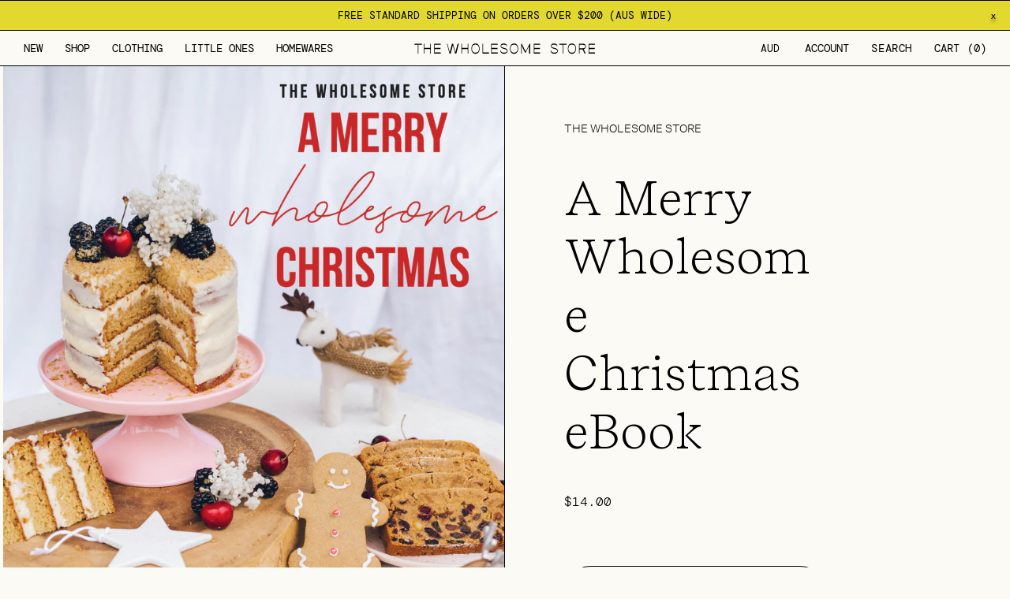

--- FILE ---
content_type: text/html; charset=utf-8
request_url: https://thewholesome.store/products/a-merry-wholesome-christmas
body_size: 43529
content:
<!doctype html>
<html class="no-js" lang="en">
<style>
@media screen and (min-width: 768px) and (max-width: 1100px) {    
.colections_list_text h4 {
    min-height: 74px;
}
  }
</style>
  <meta name="p:domain_verify" content="7f33410c68be8b163a3f118cb96b6d02”/>

  <head>
  <script>
  (function(w, d, t, h, s, n) {
    w.FlodeskObject = n;
    var fn = function() {
      (w[n].q = w[n].q || []).push(arguments);
    };
    w[n] = w[n] || fn;
    var f = d.getElementsByTagName(t)[0];
    var v = '?v=' + Math.floor(new Date().getTime() / (120 * 1000)) * 60;
    var sm = d.createElement(t);
    sm.async = true;
    sm.type = 'module';
    sm.src = h + s + '.mjs' + v;
    f.parentNode.insertBefore(sm, f);
    var sn = d.createElement(t);
    sn.async = true;
    sn.noModule = true;
    sn.src = h + s + '.js' + v;
    f.parentNode.insertBefore(sn, f);
  })(window, document, 'script', 'https://assets.flodesk.com', '/universal', 'fd');
</script>
<script>
  window.fd('form', {
    formId: '649294f8910f3716796cccf6'
  });
</script>
    <meta charset="utf-8">
    <meta http-equiv="X-UA-Compatible" content="IE=edge">
    <meta name="viewport" content="width=device-width,initial-scale=1">
    <meta name="theme-color" content="">
    <link rel="canonical" href="https://thewholesome.store/products/a-merry-wholesome-christmas">
    <link rel="preconnect" href="https://cdn.shopify.com" crossorigin><link rel="icon" type="image/png" href="//thewholesome.store/cdn/shop/files/Hibiscus_Moss.png?crop=center&height=32&v=1677122924&width=32"><link rel="preconnect" href="https://fonts.shopifycdn.com" crossorigin><title>
      A Merry Wholesome Christmas eBook
 &ndash; The Wholesome Store</title>

    
      <meta name="description" content="FESTIVE RECIPE PACK  (e-Book)  Contains 20 VEGAN friendly festive recipes including warm veggie dishes, summer veggie dishes, and festive desserts. VEGAN GLUTEN FREE OPTIONS SAVOURY DISHES (WINTER + SUMMER) SWEET TREATS These mini e-books that we create for you guys on The Wholesome Store are individually designed for ">
    

    

<meta property="og:site_name" content="The Wholesome Store">
<meta property="og:url" content="https://thewholesome.store/products/a-merry-wholesome-christmas">
<meta property="og:title" content="A Merry Wholesome Christmas eBook">
<meta property="og:type" content="product">
<meta property="og:description" content="FESTIVE RECIPE PACK  (e-Book)  Contains 20 VEGAN friendly festive recipes including warm veggie dishes, summer veggie dishes, and festive desserts. VEGAN GLUTEN FREE OPTIONS SAVOURY DISHES (WINTER + SUMMER) SWEET TREATS These mini e-books that we create for you guys on The Wholesome Store are individually designed for "><meta property="og:image" content="http://thewholesome.store/cdn/shop/products/Screen_Shot_2019-12-05_at_7.04.46_pm.png?v=1575537687">
  <meta property="og:image:secure_url" content="https://thewholesome.store/cdn/shop/products/Screen_Shot_2019-12-05_at_7.04.46_pm.png?v=1575537687">
  <meta property="og:image:width" content="1284">
  <meta property="og:image:height" content="2050"><meta property="og:price:amount" content="14.00">
  <meta property="og:price:currency" content="AUD"><meta name="twitter:card" content="summary_large_image">
<meta name="twitter:title" content="A Merry Wholesome Christmas eBook">
<meta name="twitter:description" content="FESTIVE RECIPE PACK  (e-Book)  Contains 20 VEGAN friendly festive recipes including warm veggie dishes, summer veggie dishes, and festive desserts. VEGAN GLUTEN FREE OPTIONS SAVOURY DISHES (WINTER + SUMMER) SWEET TREATS These mini e-books that we create for you guys on The Wholesome Store are individually designed for ">


    <script src="//thewholesome.store/cdn/shop/t/6/assets/jquery.min.js?v=118972937870852736831680159229" defer="defer"></script>
    <script src="//thewholesome.store/cdn/shop/t/6/assets/constants.js?v=95358004781563950421680151845" defer="defer"></script>
    <script src="//thewholesome.store/cdn/shop/t/6/assets/pubsub.js?v=2921868252632587581680151845" defer="defer"></script>
    <script src="//thewholesome.store/cdn/shop/t/6/assets/global.js?v=64558724603510474961746504526" defer="defer"></script>

    <script src="//thewholesome.store/cdn/shop/t/6/assets/swiper_min.js?v=103740544460449427731680263269"></script>

    <script>window.performance && window.performance.mark && window.performance.mark('shopify.content_for_header.start');</script><meta name="google-site-verification" content="O2Z9Hj7OzJVfofgKVMHmWNOEiNkaPRkN_G-1n3BLg68">
<meta id="shopify-digital-wallet" name="shopify-digital-wallet" content="/5317132361/digital_wallets/dialog">
<meta name="shopify-checkout-api-token" content="199ea5af5539f687825d04749087d5f6">
<meta id="in-context-paypal-metadata" data-shop-id="5317132361" data-venmo-supported="false" data-environment="production" data-locale="en_US" data-paypal-v4="true" data-currency="AUD">
<link rel="alternate" type="application/json+oembed" href="https://thewholesome.store/products/a-merry-wholesome-christmas.oembed">
<script async="async" src="/checkouts/internal/preloads.js?locale=en-AU"></script>
<link rel="preconnect" href="https://shop.app" crossorigin="anonymous">
<script async="async" src="https://shop.app/checkouts/internal/preloads.js?locale=en-AU&shop_id=5317132361" crossorigin="anonymous"></script>
<script id="apple-pay-shop-capabilities" type="application/json">{"shopId":5317132361,"countryCode":"AU","currencyCode":"AUD","merchantCapabilities":["supports3DS"],"merchantId":"gid:\/\/shopify\/Shop\/5317132361","merchantName":"The Wholesome Store","requiredBillingContactFields":["postalAddress","email","phone"],"requiredShippingContactFields":["postalAddress","email","phone"],"shippingType":"shipping","supportedNetworks":["visa","masterCard","amex","jcb"],"total":{"type":"pending","label":"The Wholesome Store","amount":"1.00"},"shopifyPaymentsEnabled":true,"supportsSubscriptions":true}</script>
<script id="shopify-features" type="application/json">{"accessToken":"199ea5af5539f687825d04749087d5f6","betas":["rich-media-storefront-analytics"],"domain":"thewholesome.store","predictiveSearch":true,"shopId":5317132361,"locale":"en"}</script>
<script>var Shopify = Shopify || {};
Shopify.shop = "the-wholesome-store.myshopify.com";
Shopify.locale = "en";
Shopify.currency = {"active":"AUD","rate":"1.0"};
Shopify.country = "AU";
Shopify.theme = {"name":"Wholesome Development","id":136287027437,"schema_name":"Dawn","schema_version":"9.0.0","theme_store_id":887,"role":"main"};
Shopify.theme.handle = "null";
Shopify.theme.style = {"id":null,"handle":null};
Shopify.cdnHost = "thewholesome.store/cdn";
Shopify.routes = Shopify.routes || {};
Shopify.routes.root = "/";</script>
<script type="module">!function(o){(o.Shopify=o.Shopify||{}).modules=!0}(window);</script>
<script>!function(o){function n(){var o=[];function n(){o.push(Array.prototype.slice.apply(arguments))}return n.q=o,n}var t=o.Shopify=o.Shopify||{};t.loadFeatures=n(),t.autoloadFeatures=n()}(window);</script>
<script>
  window.ShopifyPay = window.ShopifyPay || {};
  window.ShopifyPay.apiHost = "shop.app\/pay";
  window.ShopifyPay.redirectState = null;
</script>
<script id="shop-js-analytics" type="application/json">{"pageType":"product"}</script>
<script defer="defer" async type="module" src="//thewholesome.store/cdn/shopifycloud/shop-js/modules/v2/client.init-shop-cart-sync_BT-GjEfc.en.esm.js"></script>
<script defer="defer" async type="module" src="//thewholesome.store/cdn/shopifycloud/shop-js/modules/v2/chunk.common_D58fp_Oc.esm.js"></script>
<script defer="defer" async type="module" src="//thewholesome.store/cdn/shopifycloud/shop-js/modules/v2/chunk.modal_xMitdFEc.esm.js"></script>
<script type="module">
  await import("//thewholesome.store/cdn/shopifycloud/shop-js/modules/v2/client.init-shop-cart-sync_BT-GjEfc.en.esm.js");
await import("//thewholesome.store/cdn/shopifycloud/shop-js/modules/v2/chunk.common_D58fp_Oc.esm.js");
await import("//thewholesome.store/cdn/shopifycloud/shop-js/modules/v2/chunk.modal_xMitdFEc.esm.js");

  window.Shopify.SignInWithShop?.initShopCartSync?.({"fedCMEnabled":true,"windoidEnabled":true});

</script>
<script>
  window.Shopify = window.Shopify || {};
  if (!window.Shopify.featureAssets) window.Shopify.featureAssets = {};
  window.Shopify.featureAssets['shop-js'] = {"shop-cart-sync":["modules/v2/client.shop-cart-sync_DZOKe7Ll.en.esm.js","modules/v2/chunk.common_D58fp_Oc.esm.js","modules/v2/chunk.modal_xMitdFEc.esm.js"],"init-fed-cm":["modules/v2/client.init-fed-cm_B6oLuCjv.en.esm.js","modules/v2/chunk.common_D58fp_Oc.esm.js","modules/v2/chunk.modal_xMitdFEc.esm.js"],"shop-cash-offers":["modules/v2/client.shop-cash-offers_D2sdYoxE.en.esm.js","modules/v2/chunk.common_D58fp_Oc.esm.js","modules/v2/chunk.modal_xMitdFEc.esm.js"],"shop-login-button":["modules/v2/client.shop-login-button_QeVjl5Y3.en.esm.js","modules/v2/chunk.common_D58fp_Oc.esm.js","modules/v2/chunk.modal_xMitdFEc.esm.js"],"pay-button":["modules/v2/client.pay-button_DXTOsIq6.en.esm.js","modules/v2/chunk.common_D58fp_Oc.esm.js","modules/v2/chunk.modal_xMitdFEc.esm.js"],"shop-button":["modules/v2/client.shop-button_DQZHx9pm.en.esm.js","modules/v2/chunk.common_D58fp_Oc.esm.js","modules/v2/chunk.modal_xMitdFEc.esm.js"],"avatar":["modules/v2/client.avatar_BTnouDA3.en.esm.js"],"init-windoid":["modules/v2/client.init-windoid_CR1B-cfM.en.esm.js","modules/v2/chunk.common_D58fp_Oc.esm.js","modules/v2/chunk.modal_xMitdFEc.esm.js"],"init-shop-for-new-customer-accounts":["modules/v2/client.init-shop-for-new-customer-accounts_C_vY_xzh.en.esm.js","modules/v2/client.shop-login-button_QeVjl5Y3.en.esm.js","modules/v2/chunk.common_D58fp_Oc.esm.js","modules/v2/chunk.modal_xMitdFEc.esm.js"],"init-shop-email-lookup-coordinator":["modules/v2/client.init-shop-email-lookup-coordinator_BI7n9ZSv.en.esm.js","modules/v2/chunk.common_D58fp_Oc.esm.js","modules/v2/chunk.modal_xMitdFEc.esm.js"],"init-shop-cart-sync":["modules/v2/client.init-shop-cart-sync_BT-GjEfc.en.esm.js","modules/v2/chunk.common_D58fp_Oc.esm.js","modules/v2/chunk.modal_xMitdFEc.esm.js"],"shop-toast-manager":["modules/v2/client.shop-toast-manager_DiYdP3xc.en.esm.js","modules/v2/chunk.common_D58fp_Oc.esm.js","modules/v2/chunk.modal_xMitdFEc.esm.js"],"init-customer-accounts":["modules/v2/client.init-customer-accounts_D9ZNqS-Q.en.esm.js","modules/v2/client.shop-login-button_QeVjl5Y3.en.esm.js","modules/v2/chunk.common_D58fp_Oc.esm.js","modules/v2/chunk.modal_xMitdFEc.esm.js"],"init-customer-accounts-sign-up":["modules/v2/client.init-customer-accounts-sign-up_iGw4briv.en.esm.js","modules/v2/client.shop-login-button_QeVjl5Y3.en.esm.js","modules/v2/chunk.common_D58fp_Oc.esm.js","modules/v2/chunk.modal_xMitdFEc.esm.js"],"shop-follow-button":["modules/v2/client.shop-follow-button_CqMgW2wH.en.esm.js","modules/v2/chunk.common_D58fp_Oc.esm.js","modules/v2/chunk.modal_xMitdFEc.esm.js"],"checkout-modal":["modules/v2/client.checkout-modal_xHeaAweL.en.esm.js","modules/v2/chunk.common_D58fp_Oc.esm.js","modules/v2/chunk.modal_xMitdFEc.esm.js"],"shop-login":["modules/v2/client.shop-login_D91U-Q7h.en.esm.js","modules/v2/chunk.common_D58fp_Oc.esm.js","modules/v2/chunk.modal_xMitdFEc.esm.js"],"lead-capture":["modules/v2/client.lead-capture_BJmE1dJe.en.esm.js","modules/v2/chunk.common_D58fp_Oc.esm.js","modules/v2/chunk.modal_xMitdFEc.esm.js"],"payment-terms":["modules/v2/client.payment-terms_Ci9AEqFq.en.esm.js","modules/v2/chunk.common_D58fp_Oc.esm.js","modules/v2/chunk.modal_xMitdFEc.esm.js"]};
</script>
<script>(function() {
  var isLoaded = false;
  function asyncLoad() {
    if (isLoaded) return;
    isLoaded = true;
    var urls = ["https:\/\/static.klaviyo.com\/onsite\/js\/klaviyo.js?company_id=Qtzqym\u0026shop=the-wholesome-store.myshopify.com","https:\/\/app.sizeswatch.com\/sizeswatch.js?shop=the-wholesome-store.myshopify.com"];
    for (var i = 0; i < urls.length; i++) {
      var s = document.createElement('script');
      s.type = 'text/javascript';
      s.async = true;
      s.src = urls[i];
      var x = document.getElementsByTagName('script')[0];
      x.parentNode.insertBefore(s, x);
    }
  };
  if(window.attachEvent) {
    window.attachEvent('onload', asyncLoad);
  } else {
    window.addEventListener('load', asyncLoad, false);
  }
})();</script>
<script id="__st">var __st={"a":5317132361,"offset":36000,"reqid":"01dacc70-a192-496d-9ab4-aef9992a10ce-1769035649","pageurl":"thewholesome.store\/products\/a-merry-wholesome-christmas","u":"c452cec4d7ba","p":"product","rtyp":"product","rid":4396611567696};</script>
<script>window.ShopifyPaypalV4VisibilityTracking = true;</script>
<script id="captcha-bootstrap">!function(){'use strict';const t='contact',e='account',n='new_comment',o=[[t,t],['blogs',n],['comments',n],[t,'customer']],c=[[e,'customer_login'],[e,'guest_login'],[e,'recover_customer_password'],[e,'create_customer']],r=t=>t.map((([t,e])=>`form[action*='/${t}']:not([data-nocaptcha='true']) input[name='form_type'][value='${e}']`)).join(','),a=t=>()=>t?[...document.querySelectorAll(t)].map((t=>t.form)):[];function s(){const t=[...o],e=r(t);return a(e)}const i='password',u='form_key',d=['recaptcha-v3-token','g-recaptcha-response','h-captcha-response',i],f=()=>{try{return window.sessionStorage}catch{return}},m='__shopify_v',_=t=>t.elements[u];function p(t,e,n=!1){try{const o=window.sessionStorage,c=JSON.parse(o.getItem(e)),{data:r}=function(t){const{data:e,action:n}=t;return t[m]||n?{data:e,action:n}:{data:t,action:n}}(c);for(const[e,n]of Object.entries(r))t.elements[e]&&(t.elements[e].value=n);n&&o.removeItem(e)}catch(o){console.error('form repopulation failed',{error:o})}}const l='form_type',E='cptcha';function T(t){t.dataset[E]=!0}const w=window,h=w.document,L='Shopify',v='ce_forms',y='captcha';let A=!1;((t,e)=>{const n=(g='f06e6c50-85a8-45c8-87d0-21a2b65856fe',I='https://cdn.shopify.com/shopifycloud/storefront-forms-hcaptcha/ce_storefront_forms_captcha_hcaptcha.v1.5.2.iife.js',D={infoText:'Protected by hCaptcha',privacyText:'Privacy',termsText:'Terms'},(t,e,n)=>{const o=w[L][v],c=o.bindForm;if(c)return c(t,g,e,D).then(n);var r;o.q.push([[t,g,e,D],n]),r=I,A||(h.body.append(Object.assign(h.createElement('script'),{id:'captcha-provider',async:!0,src:r})),A=!0)});var g,I,D;w[L]=w[L]||{},w[L][v]=w[L][v]||{},w[L][v].q=[],w[L][y]=w[L][y]||{},w[L][y].protect=function(t,e){n(t,void 0,e),T(t)},Object.freeze(w[L][y]),function(t,e,n,w,h,L){const[v,y,A,g]=function(t,e,n){const i=e?o:[],u=t?c:[],d=[...i,...u],f=r(d),m=r(i),_=r(d.filter((([t,e])=>n.includes(e))));return[a(f),a(m),a(_),s()]}(w,h,L),I=t=>{const e=t.target;return e instanceof HTMLFormElement?e:e&&e.form},D=t=>v().includes(t);t.addEventListener('submit',(t=>{const e=I(t);if(!e)return;const n=D(e)&&!e.dataset.hcaptchaBound&&!e.dataset.recaptchaBound,o=_(e),c=g().includes(e)&&(!o||!o.value);(n||c)&&t.preventDefault(),c&&!n&&(function(t){try{if(!f())return;!function(t){const e=f();if(!e)return;const n=_(t);if(!n)return;const o=n.value;o&&e.removeItem(o)}(t);const e=Array.from(Array(32),(()=>Math.random().toString(36)[2])).join('');!function(t,e){_(t)||t.append(Object.assign(document.createElement('input'),{type:'hidden',name:u})),t.elements[u].value=e}(t,e),function(t,e){const n=f();if(!n)return;const o=[...t.querySelectorAll(`input[type='${i}']`)].map((({name:t})=>t)),c=[...d,...o],r={};for(const[a,s]of new FormData(t).entries())c.includes(a)||(r[a]=s);n.setItem(e,JSON.stringify({[m]:1,action:t.action,data:r}))}(t,e)}catch(e){console.error('failed to persist form',e)}}(e),e.submit())}));const S=(t,e)=>{t&&!t.dataset[E]&&(n(t,e.some((e=>e===t))),T(t))};for(const o of['focusin','change'])t.addEventListener(o,(t=>{const e=I(t);D(e)&&S(e,y())}));const B=e.get('form_key'),M=e.get(l),P=B&&M;t.addEventListener('DOMContentLoaded',(()=>{const t=y();if(P)for(const e of t)e.elements[l].value===M&&p(e,B);[...new Set([...A(),...v().filter((t=>'true'===t.dataset.shopifyCaptcha))])].forEach((e=>S(e,t)))}))}(h,new URLSearchParams(w.location.search),n,t,e,['guest_login'])})(!0,!0)}();</script>
<script integrity="sha256-4kQ18oKyAcykRKYeNunJcIwy7WH5gtpwJnB7kiuLZ1E=" data-source-attribution="shopify.loadfeatures" defer="defer" src="//thewholesome.store/cdn/shopifycloud/storefront/assets/storefront/load_feature-a0a9edcb.js" crossorigin="anonymous"></script>
<script crossorigin="anonymous" defer="defer" src="//thewholesome.store/cdn/shopifycloud/storefront/assets/shopify_pay/storefront-65b4c6d7.js?v=20250812"></script>
<script data-source-attribution="shopify.dynamic_checkout.dynamic.init">var Shopify=Shopify||{};Shopify.PaymentButton=Shopify.PaymentButton||{isStorefrontPortableWallets:!0,init:function(){window.Shopify.PaymentButton.init=function(){};var t=document.createElement("script");t.src="https://thewholesome.store/cdn/shopifycloud/portable-wallets/latest/portable-wallets.en.js",t.type="module",document.head.appendChild(t)}};
</script>
<script data-source-attribution="shopify.dynamic_checkout.buyer_consent">
  function portableWalletsHideBuyerConsent(e){var t=document.getElementById("shopify-buyer-consent"),n=document.getElementById("shopify-subscription-policy-button");t&&n&&(t.classList.add("hidden"),t.setAttribute("aria-hidden","true"),n.removeEventListener("click",e))}function portableWalletsShowBuyerConsent(e){var t=document.getElementById("shopify-buyer-consent"),n=document.getElementById("shopify-subscription-policy-button");t&&n&&(t.classList.remove("hidden"),t.removeAttribute("aria-hidden"),n.addEventListener("click",e))}window.Shopify?.PaymentButton&&(window.Shopify.PaymentButton.hideBuyerConsent=portableWalletsHideBuyerConsent,window.Shopify.PaymentButton.showBuyerConsent=portableWalletsShowBuyerConsent);
</script>
<script data-source-attribution="shopify.dynamic_checkout.cart.bootstrap">document.addEventListener("DOMContentLoaded",(function(){function t(){return document.querySelector("shopify-accelerated-checkout-cart, shopify-accelerated-checkout")}if(t())Shopify.PaymentButton.init();else{new MutationObserver((function(e,n){t()&&(Shopify.PaymentButton.init(),n.disconnect())})).observe(document.body,{childList:!0,subtree:!0})}}));
</script>
<link id="shopify-accelerated-checkout-styles" rel="stylesheet" media="screen" href="https://thewholesome.store/cdn/shopifycloud/portable-wallets/latest/accelerated-checkout-backwards-compat.css" crossorigin="anonymous">
<style id="shopify-accelerated-checkout-cart">
        #shopify-buyer-consent {
  margin-top: 1em;
  display: inline-block;
  width: 100%;
}

#shopify-buyer-consent.hidden {
  display: none;
}

#shopify-subscription-policy-button {
  background: none;
  border: none;
  padding: 0;
  text-decoration: underline;
  font-size: inherit;
  cursor: pointer;
}

#shopify-subscription-policy-button::before {
  box-shadow: none;
}

      </style>
<script id="sections-script" data-sections="header" defer="defer" src="//thewholesome.store/cdn/shop/t/6/compiled_assets/scripts.js?v=11629"></script>
<script>window.performance && window.performance.mark && window.performance.mark('shopify.content_for_header.end');</script>


    <style data-shopify>
      @font-face {
  font-family: Assistant;
  font-weight: 400;
  font-style: normal;
  font-display: swap;
  src: url("//thewholesome.store/cdn/fonts/assistant/assistant_n4.9120912a469cad1cc292572851508ca49d12e768.woff2") format("woff2"),
       url("//thewholesome.store/cdn/fonts/assistant/assistant_n4.6e9875ce64e0fefcd3f4446b7ec9036b3ddd2985.woff") format("woff");
}

      @font-face {
  font-family: Assistant;
  font-weight: 700;
  font-style: normal;
  font-display: swap;
  src: url("//thewholesome.store/cdn/fonts/assistant/assistant_n7.bf44452348ec8b8efa3aa3068825305886b1c83c.woff2") format("woff2"),
       url("//thewholesome.store/cdn/fonts/assistant/assistant_n7.0c887fee83f6b3bda822f1150b912c72da0f7b64.woff") format("woff");
}

      
      
      @font-face {
  font-family: Assistant;
  font-weight: 400;
  font-style: normal;
  font-display: swap;
  src: url("//thewholesome.store/cdn/fonts/assistant/assistant_n4.9120912a469cad1cc292572851508ca49d12e768.woff2") format("woff2"),
       url("//thewholesome.store/cdn/fonts/assistant/assistant_n4.6e9875ce64e0fefcd3f4446b7ec9036b3ddd2985.woff") format("woff");
}


      :root {
        --font-body-family: Assistant, sans-serif;
        --font-body-style: normal;
        --font-body-weight: 400;
        --font-body-weight-bold: 700;

        --font-heading-family: Assistant, sans-serif;
        --font-heading-style: normal;
        --font-heading-weight: 400;

        --font-body-scale: 1.0;
        --font-heading-scale: 1.0;

        --color-base-text: 0, 0, 0;
        --color-shadow: 0, 0, 0;
        --color-base-background-1: 251, 250, 245;
        --color-base-background-2: 243, 243, 243;
        --color-base-solid-button-labels: 255, 255, 255;
        --color-base-outline-button-labels: 0, 0, 0;
        --color-base-accent-1: 0, 0, 0;
        --color-base-accent-2: 0, 0, 0;
        --payment-terms-background-color: #fbfaf5;

        --gradient-base-background-1: #fbfaf5;
        --gradient-base-background-2: #f3f3f3;
        --gradient-base-accent-1: #000000;
        --gradient-base-accent-2: #000000;

        --media-padding: px;
        --media-border-opacity: 0.05;
        --media-border-width: 1px;
        --media-radius: 0px;
        --media-shadow-opacity: 0.0;
        --media-shadow-horizontal-offset: 0px;
        --media-shadow-vertical-offset: 4px;
        --media-shadow-blur-radius: 5px;
        --media-shadow-visible: 0;

        --page-width: 120rem;
        --page-width-margin: 0rem;

        --product-card-image-padding: 0.0rem;
        --product-card-corner-radius: 0.0rem;
        --product-card-text-alignment: left;
        --product-card-border-width: 0.0rem;
        --product-card-border-opacity: 0.1;
        --product-card-shadow-opacity: 0.0;
        --product-card-shadow-visible: 0;
        --product-card-shadow-horizontal-offset: 0.0rem;
        --product-card-shadow-vertical-offset: 0.4rem;
        --product-card-shadow-blur-radius: 0.5rem;

        --collection-card-image-padding: 0.0rem;
        --collection-card-corner-radius: 0.0rem;
        --collection-card-text-alignment: left;
        --collection-card-border-width: 0.0rem;
        --collection-card-border-opacity: 0.1;
        --collection-card-shadow-opacity: 0.0;
        --collection-card-shadow-visible: 0;
        --collection-card-shadow-horizontal-offset: 0.0rem;
        --collection-card-shadow-vertical-offset: 0.4rem;
        --collection-card-shadow-blur-radius: 0.5rem;

        --blog-card-image-padding: 0.0rem;
        --blog-card-corner-radius: 0.0rem;
        --blog-card-text-alignment: left;
        --blog-card-border-width: 0.0rem;
        --blog-card-border-opacity: 0.1;
        --blog-card-shadow-opacity: 0.0;
        --blog-card-shadow-visible: 0;
        --blog-card-shadow-horizontal-offset: 0.0rem;
        --blog-card-shadow-vertical-offset: 0.4rem;
        --blog-card-shadow-blur-radius: 0.5rem;

        --badge-corner-radius: 4.0rem;

        --popup-border-width: 1px;
        --popup-border-opacity: 0.1;
        --popup-corner-radius: 0px;
        --popup-shadow-opacity: 0.0;
        --popup-shadow-horizontal-offset: 0px;
        --popup-shadow-vertical-offset: 4px;
        --popup-shadow-blur-radius: 5px;

        --drawer-border-width: 1px;
        --drawer-border-opacity: 0.1;
        --drawer-shadow-opacity: 0.0;
        --drawer-shadow-horizontal-offset: 0px;
        --drawer-shadow-vertical-offset: 4px;
        --drawer-shadow-blur-radius: 5px;

        --spacing-sections-desktop: 0px;
        --spacing-sections-mobile: 0px;

        --grid-desktop-vertical-spacing: 8px;
        --grid-desktop-horizontal-spacing: 8px;
        --grid-mobile-vertical-spacing: 4px;
        --grid-mobile-horizontal-spacing: 4px;

        --text-boxes-border-opacity: 0.1;
        --text-boxes-border-width: 0px;
        --text-boxes-radius: 0px;
        --text-boxes-shadow-opacity: 0.0;
        --text-boxes-shadow-visible: 0;
        --text-boxes-shadow-horizontal-offset: 0px;
        --text-boxes-shadow-vertical-offset: 4px;
        --text-boxes-shadow-blur-radius: 5px;

        --buttons-radius: 0px;
        --buttons-radius-outset: 0px;
        --buttons-border-width: 1px;
        --buttons-border-opacity: 1.0;
        --buttons-shadow-opacity: 0.0;
        --buttons-shadow-visible: 0;
        --buttons-shadow-horizontal-offset: 0px;
        --buttons-shadow-vertical-offset: 4px;
        --buttons-shadow-blur-radius: 5px;
        --buttons-border-offset: 0px;

        --inputs-radius: 0px;
        --inputs-border-width: 1px;
        --inputs-border-opacity: 0.55;
        --inputs-shadow-opacity: 0.0;
        --inputs-shadow-horizontal-offset: 0px;
        --inputs-margin-offset: 0px;
        --inputs-shadow-vertical-offset: 4px;
        --inputs-shadow-blur-radius: 5px;
        --inputs-radius-outset: 0px;

        --variant-pills-radius: 40px;
        --variant-pills-border-width: 1px;
        --variant-pills-border-opacity: 0.55;
        --variant-pills-shadow-opacity: 0.0;
        --variant-pills-shadow-horizontal-offset: 0px;
        --variant-pills-shadow-vertical-offset: 4px;
        --variant-pills-shadow-blur-radius: 5px;
      }

      *,
      *::before,
      *::after {
        box-sizing: inherit;
      }

      html {
        box-sizing: border-box;
        font-size: calc(var(--font-body-scale) * 62.5%);
        height: 100%;
      }

      body {
        display: grid;
        grid-template-rows: auto auto 1fr auto;
        grid-template-columns: 100%;
        min-height: 100%;
        margin: 0;
        font-size: 1.5rem;
        letter-spacing: 0.06rem;
        line-height: calc(1 + 0.8 / var(--font-body-scale));
        font-family: var(--font-body-family);
        font-style: var(--font-body-style);
        font-weight: var(--font-body-weight);
      }
      @media screen and (min-width: 750px) {
        body {
          font-size: 1.6rem;
        }
      }
    </style>

    <link href="//thewholesome.store/cdn/shop/t/6/assets/base.css?v=20189344042406293711717742090" rel="stylesheet" type="text/css" media="all" />
    <link href="//thewholesome.store/cdn/shop/t/6/assets/swiper.css?v=67962573011478450251680263177" rel="stylesheet" type="text/css" media="all" />
    <link href="//thewholesome.store/cdn/shop/t/6/assets/style.css?v=123148660654470956691701772561" rel="stylesheet" type="text/css" media="all" />
    <link href="//thewholesome.store/cdn/shop/t/6/assets/slick.css?v=98340474046176884051684929104" rel="stylesheet" type="text/css" media="all" />
<link rel="preload" as="font" href="//thewholesome.store/cdn/fonts/assistant/assistant_n4.9120912a469cad1cc292572851508ca49d12e768.woff2" type="font/woff2" crossorigin><link rel="preload" as="font" href="//thewholesome.store/cdn/fonts/assistant/assistant_n4.9120912a469cad1cc292572851508ca49d12e768.woff2" type="font/woff2" crossorigin><link
        rel="stylesheet"
        href="//thewholesome.store/cdn/shop/t/6/assets/component-predictive-search.css?v=179658422064034223191689050610"
        media="print"
        onload="this.media='all'"
      ><script>
      document.documentElement.className = document.documentElement.className.replace('no-js', 'js');
      if (Shopify.designMode) {
        document.documentElement.classList.add('shopify-design-mode');
      }
    </script>

    <!-- Global site tag (gtag.js) - Google Ads: 10972970984 -->
    <script async src="https://www.googletagmanager.com/gtag/js?id=AW-10972970984"></script>
    <script>
      window.dataLayer = window.dataLayer || [];
      function gtag(){dataLayer.push(arguments);}
      gtag('js', new Date());

      gtag('config', 'AW-10972970984');
    </script>
  <link href="https://monorail-edge.shopifysvc.com" rel="dns-prefetch">
<script>(function(){if ("sendBeacon" in navigator && "performance" in window) {try {var session_token_from_headers = performance.getEntriesByType('navigation')[0].serverTiming.find(x => x.name == '_s').description;} catch {var session_token_from_headers = undefined;}var session_cookie_matches = document.cookie.match(/_shopify_s=([^;]*)/);var session_token_from_cookie = session_cookie_matches && session_cookie_matches.length === 2 ? session_cookie_matches[1] : "";var session_token = session_token_from_headers || session_token_from_cookie || "";function handle_abandonment_event(e) {var entries = performance.getEntries().filter(function(entry) {return /monorail-edge.shopifysvc.com/.test(entry.name);});if (!window.abandonment_tracked && entries.length === 0) {window.abandonment_tracked = true;var currentMs = Date.now();var navigation_start = performance.timing.navigationStart;var payload = {shop_id: 5317132361,url: window.location.href,navigation_start,duration: currentMs - navigation_start,session_token,page_type: "product"};window.navigator.sendBeacon("https://monorail-edge.shopifysvc.com/v1/produce", JSON.stringify({schema_id: "online_store_buyer_site_abandonment/1.1",payload: payload,metadata: {event_created_at_ms: currentMs,event_sent_at_ms: currentMs}}));}}window.addEventListener('pagehide', handle_abandonment_event);}}());</script>
<script id="web-pixels-manager-setup">(function e(e,d,r,n,o){if(void 0===o&&(o={}),!Boolean(null===(a=null===(i=window.Shopify)||void 0===i?void 0:i.analytics)||void 0===a?void 0:a.replayQueue)){var i,a;window.Shopify=window.Shopify||{};var t=window.Shopify;t.analytics=t.analytics||{};var s=t.analytics;s.replayQueue=[],s.publish=function(e,d,r){return s.replayQueue.push([e,d,r]),!0};try{self.performance.mark("wpm:start")}catch(e){}var l=function(){var e={modern:/Edge?\/(1{2}[4-9]|1[2-9]\d|[2-9]\d{2}|\d{4,})\.\d+(\.\d+|)|Firefox\/(1{2}[4-9]|1[2-9]\d|[2-9]\d{2}|\d{4,})\.\d+(\.\d+|)|Chrom(ium|e)\/(9{2}|\d{3,})\.\d+(\.\d+|)|(Maci|X1{2}).+ Version\/(15\.\d+|(1[6-9]|[2-9]\d|\d{3,})\.\d+)([,.]\d+|)( \(\w+\)|)( Mobile\/\w+|) Safari\/|Chrome.+OPR\/(9{2}|\d{3,})\.\d+\.\d+|(CPU[ +]OS|iPhone[ +]OS|CPU[ +]iPhone|CPU IPhone OS|CPU iPad OS)[ +]+(15[._]\d+|(1[6-9]|[2-9]\d|\d{3,})[._]\d+)([._]\d+|)|Android:?[ /-](13[3-9]|1[4-9]\d|[2-9]\d{2}|\d{4,})(\.\d+|)(\.\d+|)|Android.+Firefox\/(13[5-9]|1[4-9]\d|[2-9]\d{2}|\d{4,})\.\d+(\.\d+|)|Android.+Chrom(ium|e)\/(13[3-9]|1[4-9]\d|[2-9]\d{2}|\d{4,})\.\d+(\.\d+|)|SamsungBrowser\/([2-9]\d|\d{3,})\.\d+/,legacy:/Edge?\/(1[6-9]|[2-9]\d|\d{3,})\.\d+(\.\d+|)|Firefox\/(5[4-9]|[6-9]\d|\d{3,})\.\d+(\.\d+|)|Chrom(ium|e)\/(5[1-9]|[6-9]\d|\d{3,})\.\d+(\.\d+|)([\d.]+$|.*Safari\/(?![\d.]+ Edge\/[\d.]+$))|(Maci|X1{2}).+ Version\/(10\.\d+|(1[1-9]|[2-9]\d|\d{3,})\.\d+)([,.]\d+|)( \(\w+\)|)( Mobile\/\w+|) Safari\/|Chrome.+OPR\/(3[89]|[4-9]\d|\d{3,})\.\d+\.\d+|(CPU[ +]OS|iPhone[ +]OS|CPU[ +]iPhone|CPU IPhone OS|CPU iPad OS)[ +]+(10[._]\d+|(1[1-9]|[2-9]\d|\d{3,})[._]\d+)([._]\d+|)|Android:?[ /-](13[3-9]|1[4-9]\d|[2-9]\d{2}|\d{4,})(\.\d+|)(\.\d+|)|Mobile Safari.+OPR\/([89]\d|\d{3,})\.\d+\.\d+|Android.+Firefox\/(13[5-9]|1[4-9]\d|[2-9]\d{2}|\d{4,})\.\d+(\.\d+|)|Android.+Chrom(ium|e)\/(13[3-9]|1[4-9]\d|[2-9]\d{2}|\d{4,})\.\d+(\.\d+|)|Android.+(UC? ?Browser|UCWEB|U3)[ /]?(15\.([5-9]|\d{2,})|(1[6-9]|[2-9]\d|\d{3,})\.\d+)\.\d+|SamsungBrowser\/(5\.\d+|([6-9]|\d{2,})\.\d+)|Android.+MQ{2}Browser\/(14(\.(9|\d{2,})|)|(1[5-9]|[2-9]\d|\d{3,})(\.\d+|))(\.\d+|)|K[Aa][Ii]OS\/(3\.\d+|([4-9]|\d{2,})\.\d+)(\.\d+|)/},d=e.modern,r=e.legacy,n=navigator.userAgent;return n.match(d)?"modern":n.match(r)?"legacy":"unknown"}(),u="modern"===l?"modern":"legacy",c=(null!=n?n:{modern:"",legacy:""})[u],f=function(e){return[e.baseUrl,"/wpm","/b",e.hashVersion,"modern"===e.buildTarget?"m":"l",".js"].join("")}({baseUrl:d,hashVersion:r,buildTarget:u}),m=function(e){var d=e.version,r=e.bundleTarget,n=e.surface,o=e.pageUrl,i=e.monorailEndpoint;return{emit:function(e){var a=e.status,t=e.errorMsg,s=(new Date).getTime(),l=JSON.stringify({metadata:{event_sent_at_ms:s},events:[{schema_id:"web_pixels_manager_load/3.1",payload:{version:d,bundle_target:r,page_url:o,status:a,surface:n,error_msg:t},metadata:{event_created_at_ms:s}}]});if(!i)return console&&console.warn&&console.warn("[Web Pixels Manager] No Monorail endpoint provided, skipping logging."),!1;try{return self.navigator.sendBeacon.bind(self.navigator)(i,l)}catch(e){}var u=new XMLHttpRequest;try{return u.open("POST",i,!0),u.setRequestHeader("Content-Type","text/plain"),u.send(l),!0}catch(e){return console&&console.warn&&console.warn("[Web Pixels Manager] Got an unhandled error while logging to Monorail."),!1}}}}({version:r,bundleTarget:l,surface:e.surface,pageUrl:self.location.href,monorailEndpoint:e.monorailEndpoint});try{o.browserTarget=l,function(e){var d=e.src,r=e.async,n=void 0===r||r,o=e.onload,i=e.onerror,a=e.sri,t=e.scriptDataAttributes,s=void 0===t?{}:t,l=document.createElement("script"),u=document.querySelector("head"),c=document.querySelector("body");if(l.async=n,l.src=d,a&&(l.integrity=a,l.crossOrigin="anonymous"),s)for(var f in s)if(Object.prototype.hasOwnProperty.call(s,f))try{l.dataset[f]=s[f]}catch(e){}if(o&&l.addEventListener("load",o),i&&l.addEventListener("error",i),u)u.appendChild(l);else{if(!c)throw new Error("Did not find a head or body element to append the script");c.appendChild(l)}}({src:f,async:!0,onload:function(){if(!function(){var e,d;return Boolean(null===(d=null===(e=window.Shopify)||void 0===e?void 0:e.analytics)||void 0===d?void 0:d.initialized)}()){var d=window.webPixelsManager.init(e)||void 0;if(d){var r=window.Shopify.analytics;r.replayQueue.forEach((function(e){var r=e[0],n=e[1],o=e[2];d.publishCustomEvent(r,n,o)})),r.replayQueue=[],r.publish=d.publishCustomEvent,r.visitor=d.visitor,r.initialized=!0}}},onerror:function(){return m.emit({status:"failed",errorMsg:"".concat(f," has failed to load")})},sri:function(e){var d=/^sha384-[A-Za-z0-9+/=]+$/;return"string"==typeof e&&d.test(e)}(c)?c:"",scriptDataAttributes:o}),m.emit({status:"loading"})}catch(e){m.emit({status:"failed",errorMsg:(null==e?void 0:e.message)||"Unknown error"})}}})({shopId: 5317132361,storefrontBaseUrl: "https://thewholesome.store",extensionsBaseUrl: "https://extensions.shopifycdn.com/cdn/shopifycloud/web-pixels-manager",monorailEndpoint: "https://monorail-edge.shopifysvc.com/unstable/produce_batch",surface: "storefront-renderer",enabledBetaFlags: ["2dca8a86"],webPixelsConfigList: [{"id":"517964013","configuration":"{\"config\":\"{\\\"pixel_id\\\":\\\"AW-10972970984\\\",\\\"target_country\\\":\\\"AU\\\",\\\"gtag_events\\\":[{\\\"type\\\":\\\"search\\\",\\\"action_label\\\":\\\"AW-10972970984\\\/XOsxCMmfxNcDEOj_qPAo\\\"},{\\\"type\\\":\\\"begin_checkout\\\",\\\"action_label\\\":\\\"AW-10972970984\\\/J1x5CMafxNcDEOj_qPAo\\\"},{\\\"type\\\":\\\"view_item\\\",\\\"action_label\\\":[\\\"AW-10972970984\\\/8CzFCMCfxNcDEOj_qPAo\\\",\\\"MC-QVQKTXTZD7\\\"]},{\\\"type\\\":\\\"purchase\\\",\\\"action_label\\\":[\\\"AW-10972970984\\\/G_ePCL2fxNcDEOj_qPAo\\\",\\\"MC-QVQKTXTZD7\\\"]},{\\\"type\\\":\\\"page_view\\\",\\\"action_label\\\":[\\\"AW-10972970984\\\/XYdyCLqfxNcDEOj_qPAo\\\",\\\"MC-QVQKTXTZD7\\\"]},{\\\"type\\\":\\\"add_payment_info\\\",\\\"action_label\\\":\\\"AW-10972970984\\\/Hu6iCMyfxNcDEOj_qPAo\\\"},{\\\"type\\\":\\\"add_to_cart\\\",\\\"action_label\\\":\\\"AW-10972970984\\\/8zMyCMOfxNcDEOj_qPAo\\\"}],\\\"enable_monitoring_mode\\\":false}\"}","eventPayloadVersion":"v1","runtimeContext":"OPEN","scriptVersion":"b2a88bafab3e21179ed38636efcd8a93","type":"APP","apiClientId":1780363,"privacyPurposes":[],"dataSharingAdjustments":{"protectedCustomerApprovalScopes":["read_customer_address","read_customer_email","read_customer_name","read_customer_personal_data","read_customer_phone"]}},{"id":"407765229","configuration":"{\"pixelCode\":\"CMREIMJC77U8OC89PPSG\"}","eventPayloadVersion":"v1","runtimeContext":"STRICT","scriptVersion":"22e92c2ad45662f435e4801458fb78cc","type":"APP","apiClientId":4383523,"privacyPurposes":["ANALYTICS","MARKETING","SALE_OF_DATA"],"dataSharingAdjustments":{"protectedCustomerApprovalScopes":["read_customer_address","read_customer_email","read_customer_name","read_customer_personal_data","read_customer_phone"]}},{"id":"137887981","configuration":"{\"pixel_id\":\"3594213717325978\",\"pixel_type\":\"facebook_pixel\",\"metaapp_system_user_token\":\"-\"}","eventPayloadVersion":"v1","runtimeContext":"OPEN","scriptVersion":"ca16bc87fe92b6042fbaa3acc2fbdaa6","type":"APP","apiClientId":2329312,"privacyPurposes":["ANALYTICS","MARKETING","SALE_OF_DATA"],"dataSharingAdjustments":{"protectedCustomerApprovalScopes":["read_customer_address","read_customer_email","read_customer_name","read_customer_personal_data","read_customer_phone"]}},{"id":"shopify-app-pixel","configuration":"{}","eventPayloadVersion":"v1","runtimeContext":"STRICT","scriptVersion":"0450","apiClientId":"shopify-pixel","type":"APP","privacyPurposes":["ANALYTICS","MARKETING"]},{"id":"shopify-custom-pixel","eventPayloadVersion":"v1","runtimeContext":"LAX","scriptVersion":"0450","apiClientId":"shopify-pixel","type":"CUSTOM","privacyPurposes":["ANALYTICS","MARKETING"]}],isMerchantRequest: false,initData: {"shop":{"name":"The Wholesome Store","paymentSettings":{"currencyCode":"AUD"},"myshopifyDomain":"the-wholesome-store.myshopify.com","countryCode":"AU","storefrontUrl":"https:\/\/thewholesome.store"},"customer":null,"cart":null,"checkout":null,"productVariants":[{"price":{"amount":14.0,"currencyCode":"AUD"},"product":{"title":"A Merry Wholesome Christmas eBook","vendor":"The Wholesome Store","id":"4396611567696","untranslatedTitle":"A Merry Wholesome Christmas eBook","url":"\/products\/a-merry-wholesome-christmas","type":"Cookbook"},"id":"31464652505168","image":{"src":"\/\/thewholesome.store\/cdn\/shop\/products\/Screen_Shot_2019-12-05_at_7.04.46_pm.png?v=1575537687"},"sku":"SGRGFT54","title":"Default Title","untranslatedTitle":"Default Title"}],"purchasingCompany":null},},"https://thewholesome.store/cdn","fcfee988w5aeb613cpc8e4bc33m6693e112",{"modern":"","legacy":""},{"shopId":"5317132361","storefrontBaseUrl":"https:\/\/thewholesome.store","extensionBaseUrl":"https:\/\/extensions.shopifycdn.com\/cdn\/shopifycloud\/web-pixels-manager","surface":"storefront-renderer","enabledBetaFlags":"[\"2dca8a86\"]","isMerchantRequest":"false","hashVersion":"fcfee988w5aeb613cpc8e4bc33m6693e112","publish":"custom","events":"[[\"page_viewed\",{}],[\"product_viewed\",{\"productVariant\":{\"price\":{\"amount\":14.0,\"currencyCode\":\"AUD\"},\"product\":{\"title\":\"A Merry Wholesome Christmas eBook\",\"vendor\":\"The Wholesome Store\",\"id\":\"4396611567696\",\"untranslatedTitle\":\"A Merry Wholesome Christmas eBook\",\"url\":\"\/products\/a-merry-wholesome-christmas\",\"type\":\"Cookbook\"},\"id\":\"31464652505168\",\"image\":{\"src\":\"\/\/thewholesome.store\/cdn\/shop\/products\/Screen_Shot_2019-12-05_at_7.04.46_pm.png?v=1575537687\"},\"sku\":\"SGRGFT54\",\"title\":\"Default Title\",\"untranslatedTitle\":\"Default Title\"}}]]"});</script><script>
  window.ShopifyAnalytics = window.ShopifyAnalytics || {};
  window.ShopifyAnalytics.meta = window.ShopifyAnalytics.meta || {};
  window.ShopifyAnalytics.meta.currency = 'AUD';
  var meta = {"product":{"id":4396611567696,"gid":"gid:\/\/shopify\/Product\/4396611567696","vendor":"The Wholesome Store","type":"Cookbook","handle":"a-merry-wholesome-christmas","variants":[{"id":31464652505168,"price":1400,"name":"A Merry Wholesome Christmas eBook","public_title":null,"sku":"SGRGFT54"}],"remote":false},"page":{"pageType":"product","resourceType":"product","resourceId":4396611567696,"requestId":"01dacc70-a192-496d-9ab4-aef9992a10ce-1769035649"}};
  for (var attr in meta) {
    window.ShopifyAnalytics.meta[attr] = meta[attr];
  }
</script>
<script class="analytics">
  (function () {
    var customDocumentWrite = function(content) {
      var jquery = null;

      if (window.jQuery) {
        jquery = window.jQuery;
      } else if (window.Checkout && window.Checkout.$) {
        jquery = window.Checkout.$;
      }

      if (jquery) {
        jquery('body').append(content);
      }
    };

    var hasLoggedConversion = function(token) {
      if (token) {
        return document.cookie.indexOf('loggedConversion=' + token) !== -1;
      }
      return false;
    }

    var setCookieIfConversion = function(token) {
      if (token) {
        var twoMonthsFromNow = new Date(Date.now());
        twoMonthsFromNow.setMonth(twoMonthsFromNow.getMonth() + 2);

        document.cookie = 'loggedConversion=' + token + '; expires=' + twoMonthsFromNow;
      }
    }

    var trekkie = window.ShopifyAnalytics.lib = window.trekkie = window.trekkie || [];
    if (trekkie.integrations) {
      return;
    }
    trekkie.methods = [
      'identify',
      'page',
      'ready',
      'track',
      'trackForm',
      'trackLink'
    ];
    trekkie.factory = function(method) {
      return function() {
        var args = Array.prototype.slice.call(arguments);
        args.unshift(method);
        trekkie.push(args);
        return trekkie;
      };
    };
    for (var i = 0; i < trekkie.methods.length; i++) {
      var key = trekkie.methods[i];
      trekkie[key] = trekkie.factory(key);
    }
    trekkie.load = function(config) {
      trekkie.config = config || {};
      trekkie.config.initialDocumentCookie = document.cookie;
      var first = document.getElementsByTagName('script')[0];
      var script = document.createElement('script');
      script.type = 'text/javascript';
      script.onerror = function(e) {
        var scriptFallback = document.createElement('script');
        scriptFallback.type = 'text/javascript';
        scriptFallback.onerror = function(error) {
                var Monorail = {
      produce: function produce(monorailDomain, schemaId, payload) {
        var currentMs = new Date().getTime();
        var event = {
          schema_id: schemaId,
          payload: payload,
          metadata: {
            event_created_at_ms: currentMs,
            event_sent_at_ms: currentMs
          }
        };
        return Monorail.sendRequest("https://" + monorailDomain + "/v1/produce", JSON.stringify(event));
      },
      sendRequest: function sendRequest(endpointUrl, payload) {
        // Try the sendBeacon API
        if (window && window.navigator && typeof window.navigator.sendBeacon === 'function' && typeof window.Blob === 'function' && !Monorail.isIos12()) {
          var blobData = new window.Blob([payload], {
            type: 'text/plain'
          });

          if (window.navigator.sendBeacon(endpointUrl, blobData)) {
            return true;
          } // sendBeacon was not successful

        } // XHR beacon

        var xhr = new XMLHttpRequest();

        try {
          xhr.open('POST', endpointUrl);
          xhr.setRequestHeader('Content-Type', 'text/plain');
          xhr.send(payload);
        } catch (e) {
          console.log(e);
        }

        return false;
      },
      isIos12: function isIos12() {
        return window.navigator.userAgent.lastIndexOf('iPhone; CPU iPhone OS 12_') !== -1 || window.navigator.userAgent.lastIndexOf('iPad; CPU OS 12_') !== -1;
      }
    };
    Monorail.produce('monorail-edge.shopifysvc.com',
      'trekkie_storefront_load_errors/1.1',
      {shop_id: 5317132361,
      theme_id: 136287027437,
      app_name: "storefront",
      context_url: window.location.href,
      source_url: "//thewholesome.store/cdn/s/trekkie.storefront.9615f8e10e499e09ff0451d383e936edfcfbbf47.min.js"});

        };
        scriptFallback.async = true;
        scriptFallback.src = '//thewholesome.store/cdn/s/trekkie.storefront.9615f8e10e499e09ff0451d383e936edfcfbbf47.min.js';
        first.parentNode.insertBefore(scriptFallback, first);
      };
      script.async = true;
      script.src = '//thewholesome.store/cdn/s/trekkie.storefront.9615f8e10e499e09ff0451d383e936edfcfbbf47.min.js';
      first.parentNode.insertBefore(script, first);
    };
    trekkie.load(
      {"Trekkie":{"appName":"storefront","development":false,"defaultAttributes":{"shopId":5317132361,"isMerchantRequest":null,"themeId":136287027437,"themeCityHash":"13946302301745202871","contentLanguage":"en","currency":"AUD","eventMetadataId":"ccec79b1-6b9e-4f62-879a-cbad46664bb8"},"isServerSideCookieWritingEnabled":true,"monorailRegion":"shop_domain","enabledBetaFlags":["65f19447"]},"Session Attribution":{},"S2S":{"facebookCapiEnabled":true,"source":"trekkie-storefront-renderer","apiClientId":580111}}
    );

    var loaded = false;
    trekkie.ready(function() {
      if (loaded) return;
      loaded = true;

      window.ShopifyAnalytics.lib = window.trekkie;

      var originalDocumentWrite = document.write;
      document.write = customDocumentWrite;
      try { window.ShopifyAnalytics.merchantGoogleAnalytics.call(this); } catch(error) {};
      document.write = originalDocumentWrite;

      window.ShopifyAnalytics.lib.page(null,{"pageType":"product","resourceType":"product","resourceId":4396611567696,"requestId":"01dacc70-a192-496d-9ab4-aef9992a10ce-1769035649","shopifyEmitted":true});

      var match = window.location.pathname.match(/checkouts\/(.+)\/(thank_you|post_purchase)/)
      var token = match? match[1]: undefined;
      if (!hasLoggedConversion(token)) {
        setCookieIfConversion(token);
        window.ShopifyAnalytics.lib.track("Viewed Product",{"currency":"AUD","variantId":31464652505168,"productId":4396611567696,"productGid":"gid:\/\/shopify\/Product\/4396611567696","name":"A Merry Wholesome Christmas eBook","price":"14.00","sku":"SGRGFT54","brand":"The Wholesome Store","variant":null,"category":"Cookbook","nonInteraction":true,"remote":false},undefined,undefined,{"shopifyEmitted":true});
      window.ShopifyAnalytics.lib.track("monorail:\/\/trekkie_storefront_viewed_product\/1.1",{"currency":"AUD","variantId":31464652505168,"productId":4396611567696,"productGid":"gid:\/\/shopify\/Product\/4396611567696","name":"A Merry Wholesome Christmas eBook","price":"14.00","sku":"SGRGFT54","brand":"The Wholesome Store","variant":null,"category":"Cookbook","nonInteraction":true,"remote":false,"referer":"https:\/\/thewholesome.store\/products\/a-merry-wholesome-christmas"});
      }
    });


        var eventsListenerScript = document.createElement('script');
        eventsListenerScript.async = true;
        eventsListenerScript.src = "//thewholesome.store/cdn/shopifycloud/storefront/assets/shop_events_listener-3da45d37.js";
        document.getElementsByTagName('head')[0].appendChild(eventsListenerScript);

})();</script>
<script
  defer
  src="https://thewholesome.store/cdn/shopifycloud/perf-kit/shopify-perf-kit-3.0.4.min.js"
  data-application="storefront-renderer"
  data-shop-id="5317132361"
  data-render-region="gcp-us-central1"
  data-page-type="product"
  data-theme-instance-id="136287027437"
  data-theme-name="Dawn"
  data-theme-version="9.0.0"
  data-monorail-region="shop_domain"
  data-resource-timing-sampling-rate="10"
  data-shs="true"
  data-shs-beacon="true"
  data-shs-export-with-fetch="true"
  data-shs-logs-sample-rate="1"
  data-shs-beacon-endpoint="https://thewholesome.store/api/collect"
></script>
</head>

  <body class="gradient  template-product  ">
    <a class="skip-to-content-link button visually-hidden" href="#MainContent">
      Skip to content
    </a>

<script src="//thewholesome.store/cdn/shop/t/6/assets/cart.js?v=21876159511507192261680151844" defer="defer"></script>

<style>
  .drawer {
    visibility: hidden;
  }
  .cart-drawer__empty-content .btn_primary{
    text-transform: uppercase;
    color: #000;
    padding: 21px 80px 21px 90px;
  }
</style>

<cart-drawer class="drawer is-empty">
  <div id="CartDrawer" class="cart-drawer">
    <div id="CartDrawer-Overlay" class="cart-drawer__overlay"></div>
    <div
      class="drawer__inner"
      role="dialog"
      aria-modal="true"
      aria-label="Your cart"
      tabindex="-1"
    ><div class="drawer__inner-empty">
          <div class="cart-drawer__warnings center">
            <div class="cart-drawer__empty-content">
              <h2 class="cart__empty-text">Your cart is empty</h2>
              <button
                class="drawer__close"
                type="button"
                onclick="this.closest('cart-drawer').close()"
                aria-label="Close"
              >
                close
              </button>
              <a href="/collections/all" class="btn_primary">
                Continue shopping <svg width="30" height="11" viewBox="0 0 31 6" fill="none" xmlns="http://www.w3.org/2000/svg">
                <path d="M30.2475 3.24749C30.3842 3.11081 30.3842 2.8892 30.2475 2.75252L28.0201 0.525129C27.8834 0.388445 27.6618 0.388445 27.5251 0.525129C27.3884 0.661812 27.3884 0.88342 27.5251 1.0201L29.505 3L27.5251 4.9799C27.3884 5.11658 27.3884 5.33819 27.5251 5.47488C27.6618 5.61156 27.8834 5.61156 28.0201 5.47488L30.2475 3.24749ZM-3.0598e-08 3.35L30 3.35L30 2.65L3.0598e-08 2.65L-3.0598e-08 3.35Z" fill="black"></path>
              </svg>
              </a><p class="cart__login-title h3">Have an account?</p>
                <p class="cart__login-paragraph">
                  <a href="https://thewholesome.store/customer_authentication/redirect?locale=en&region_country=AU" class="link underlined-link">Log in</a> to check out faster.
                </p></div>
          </div></div><div class="drawer__header">
        <h2 class="drawer__heading">Your cart</h2>
        <button
          class="drawer__close"
          type="button"
          onclick="this.closest('cart-drawer').close()"
          aria-label="Close"
        >
          close
        </button>
      </div>
      <cart-drawer-items
        
          class=" is-empty"
        
      >
        <form
          action="/cart"
          id="CartDrawer-Form"
          class="cart__contents cart-drawer__form"
          method="post"
        >
          <div id="CartDrawer-CartItems" class="drawer__contents js-contents"><p id="CartDrawer-LiveRegionText" class="visually-hidden" role="status"></p>
            <p id="CartDrawer-LineItemStatus" class="visually-hidden" aria-hidden="true" role="status">
              Loading...
            </p>
          </div>
          <div id="CartDrawer-CartErrors" role="alert"></div>
        </form>
      </cart-drawer-items>
      <div class="drawer__footer">
        

        <!-- Start blocks -->
        <!-- Subtotals -->

        <div class="cart-drawer__footer" >
          <div class="totals" role="status">
            <h2 class="totals__subtotal">Subtotal</h2>
            <p class="totals__subtotal-value">$0.00</p>
          </div>

          <div></div>

  
        </div>

        <!-- CTAs -->

        <div class="cart__ctas" >
          <noscript>
            <button type="submit" class="cart__update-button button button--secondary" form="CartDrawer-Form">
              Update
            </button>
          </noscript>

          <button
            type="submit"
            id="CartDrawer-Checkout"
            class="cart__checkout-button btn_primary"
            name="checkout"
            form="CartDrawer-Form"
            
              disabled
            
          >
            CONTINUE TO CHECKOUT
            <svg width="30" height="11" viewBox="0 0 31 6" fill="none" xmlns="http://www.w3.org/2000/svg">
              <path d="M30.2475 3.24749C30.3842 3.11081 30.3842 2.8892 30.2475 2.75252L28.0201 0.525129C27.8834 0.388445 27.6618 0.388445 27.5251 0.525129C27.3884 0.661812 27.3884 0.88342 27.5251 1.0201L29.505 3L27.5251 4.9799C27.3884 5.11658 27.3884 5.33819 27.5251 5.47488C27.6618 5.61156 27.8834 5.61156 28.0201 5.47488L30.2475 3.24749ZM-3.0598e-08 3.35L30 3.35L30 2.65L3.0598e-08 2.65L-3.0598e-08 3.35Z" fill="black"></path>
            </svg>
          </button>
        </div>
      </div>
    </div>
  </div>
</cart-drawer>

<script>
  document.addEventListener('DOMContentLoaded', function () {
    function isIE() {
      const ua = window.navigator.userAgent;
      const msie = ua.indexOf('MSIE ');
      const trident = ua.indexOf('Trident/');

      return msie > 0 || trident > 0;
    }

    if (!isIE()) return;
    const cartSubmitInput = document.createElement('input');
    cartSubmitInput.setAttribute('name', 'checkout');
    cartSubmitInput.setAttribute('type', 'hidden');
    document.querySelector('#cart').appendChild(cartSubmitInput);
    document.querySelector('#checkout').addEventListener('click', function (event) {
      document.querySelector('#cart').submit();
    });
  });
</script>

      <div id="shopify-section-announcement-bar" class="shopify-section announcement-bar-section"><div class="announcement-bar " role="region" aria-label="Announcement" ><div class="page-width">
                <p class="announcement-bar__message center h5">
                  <span>FREE STANDARD SHIPPING ON ORDERS OVER $200 (AUS WIDE)</span></p>
              </div><svg width="15" height="15" viewBox="0 0 15 15" fill="none" xmlns="http://www.w3.org/2000/svg" class="close">
          <g filter="url(#filter0_d_22_2)">
            <path d="M4.949 7L7.146 3.776L4.897 0.552H6.106L7.9 3.152L9.694 0.552H10.903L8.654 3.776L10.851 7H9.642L7.9 4.387L6.145 7H4.949Z" fill="black"/>
          </g>
          <defs>
            <filter id="filter0_d_22_2" x="0.896973" y="0.552002" width="14.006" height="14.448" filterUnits="userSpaceOnUse" color-interpolation-filters="sRGB">
              <feFlood flood-opacity="0" result="BackgroundImageFix"/>
              <feColorMatrix in="SourceAlpha" type="matrix" values="0 0 0 0 0 0 0 0 0 0 0 0 0 0 0 0 0 0 127 0" result="hardAlpha"/>
              <feOffset dy="4"/>
              <feGaussianBlur stdDeviation="2"/>
              <feComposite in2="hardAlpha" operator="out"/>
              <feColorMatrix type="matrix" values="0 0 0 0 0 0 0 0 0 0 0 0 0 0 0 0 0 0 0.25 0"/>
              <feBlend mode="normal" in2="BackgroundImageFix" result="effect1_dropShadow_22_2"/>
              <feBlend mode="normal" in="SourceGraphic" in2="effect1_dropShadow_22_2" result="shape"/>
            </filter>
          </defs>
        </svg>
      </div><script>
  var announcement_bar = document.querySelector(".announcement-bar .close");
  announcement_bar.addEventListener("click", function (){
    document.querySelector(".announcement-bar-section").style.display = "none";
  });
</script>

</div>
    
    <!-- BEGIN sections: header-group -->
<div id="shopify-section-sections--16661030764781__header" class="shopify-section shopify-section-group-header-group section-header"><link rel="stylesheet" href="//thewholesome.store/cdn/shop/t/6/assets/component-list-menu.css?v=151968516119678728991680151844" media="print" onload="this.media='all'">
<link rel="stylesheet" href="//thewholesome.store/cdn/shop/t/6/assets/component-search.css?v=67217201816364213931686198442" media="print" onload="this.media='all'">
<link rel="stylesheet" href="//thewholesome.store/cdn/shop/t/6/assets/component-menu-drawer.css?v=35929515954408528711688964052" media="print" onload="this.media='all'">
<link rel="stylesheet" href="//thewholesome.store/cdn/shop/t/6/assets/component-cart-notification.css?v=108833082844665799571680151844" media="print" onload="this.media='all'">
<link rel="stylesheet" href="//thewholesome.store/cdn/shop/t/6/assets/component-cart-items.css?v=91598972362062601641688103564" media="print" onload="this.media='all'"><link rel="stylesheet" href="//thewholesome.store/cdn/shop/t/6/assets/component-price.css?v=139305659381860657381688990356" media="print" onload="this.media='all'">
  <link rel="stylesheet" href="//thewholesome.store/cdn/shop/t/6/assets/component-loading-overlay.css?v=167310470843593579841680151844" media="print" onload="this.media='all'"><link rel="stylesheet" href="//thewholesome.store/cdn/shop/t/6/assets/component-mega-menu.css?v=42169738802136589891687341582" media="print" onload="this.media='all'">
  <noscript><link href="//thewholesome.store/cdn/shop/t/6/assets/component-mega-menu.css?v=42169738802136589891687341582" rel="stylesheet" type="text/css" media="all" /></noscript><link href="//thewholesome.store/cdn/shop/t/6/assets/component-localization-form.css?v=135767168143567170291680171316" rel="stylesheet" type="text/css" media="all" />
<link href="//thewholesome.store/cdn/shop/t/6/assets/component-cart-drawer.css?v=62065650695018333311689572000" rel="stylesheet" type="text/css" media="all" />
  <link href="//thewholesome.store/cdn/shop/t/6/assets/component-cart.css?v=16829974265870223581687323222" rel="stylesheet" type="text/css" media="all" />
  <link href="//thewholesome.store/cdn/shop/t/6/assets/component-totals.css?v=86168756436424464851680151845" rel="stylesheet" type="text/css" media="all" />
  <link href="//thewholesome.store/cdn/shop/t/6/assets/component-price.css?v=139305659381860657381688990356" rel="stylesheet" type="text/css" media="all" />
  <link href="//thewholesome.store/cdn/shop/t/6/assets/component-discounts.css?v=152760482443307489271680151844" rel="stylesheet" type="text/css" media="all" />
  <link href="//thewholesome.store/cdn/shop/t/6/assets/component-loading-overlay.css?v=167310470843593579841680151844" rel="stylesheet" type="text/css" media="all" />
<noscript><link href="//thewholesome.store/cdn/shop/t/6/assets/component-list-menu.css?v=151968516119678728991680151844" rel="stylesheet" type="text/css" media="all" /></noscript>
<noscript><link href="//thewholesome.store/cdn/shop/t/6/assets/component-search.css?v=67217201816364213931686198442" rel="stylesheet" type="text/css" media="all" /></noscript>
<noscript><link href="//thewholesome.store/cdn/shop/t/6/assets/component-menu-drawer.css?v=35929515954408528711688964052" rel="stylesheet" type="text/css" media="all" /></noscript>
<noscript><link href="//thewholesome.store/cdn/shop/t/6/assets/component-cart-notification.css?v=108833082844665799571680151844" rel="stylesheet" type="text/css" media="all" /></noscript>
<noscript><link href="//thewholesome.store/cdn/shop/t/6/assets/component-cart-items.css?v=91598972362062601641688103564" rel="stylesheet" type="text/css" media="all" /></noscript>

<style>
  header-drawer {
    justify-self: start;
  }@media screen and (min-width: 990px) {
      header-drawer {
        display: none;
      }
    }.menu-drawer-container {
    display: flex;
  }

  .list-menu {
    list-style: none;
    padding: 0;
    margin: 0;
  }

  .list-menu--inline {
    display: inline-flex;
    flex-wrap: wrap;
  }


  .list-menu__item {
    padding-top: 11px;
    padding-bottom: 11px;
    display: flex;
    align-items: center;
  }

</style>



<script src="//thewholesome.store/cdn/shop/t/6/assets/details-disclosure.js?v=94517341546008147481694608755" defer="defer"></script>
<script src="//thewholesome.store/cdn/shop/t/6/assets/details-modal.js?v=17628458172695161671689232108" defer="defer"></script>
<script src="//thewholesome.store/cdn/shop/t/6/assets/cart-notification.js?v=160453272920806432391680151844" defer="defer"></script>
<script src="//thewholesome.store/cdn/shop/t/6/assets/search-form.js?v=113639710312857635801680151845" defer="defer"></script><script src="//thewholesome.store/cdn/shop/t/6/assets/cart-drawer.js?v=44260131999403604181680151844" defer="defer"></script><script src="//thewholesome.store/cdn/shop/t/6/assets/localization-form.js?v=131562513936691783521680151845" defer="defer"></script><svg xmlns="http://www.w3.org/2000/svg" class="hidden">
  <symbol id="icon-search" viewbox="0 0 18 19" fill="none">
    <path fill-rule="evenodd" clip-rule="evenodd" d="M11.03 11.68A5.784 5.784 0 112.85 3.5a5.784 5.784 0 018.18 8.18zm.26 1.12a6.78 6.78 0 11.72-.7l5.4 5.4a.5.5 0 11-.71.7l-5.41-5.4z" fill="currentColor"/>
  </symbol>

  <symbol id="icon-reset" class="icon icon-close"  fill="none" viewBox="0 0 18 18" stroke="currentColor">
    <circle r="8.5" cy="9" cx="9" stroke-opacity="0.2"/>
    <path d="M6.82972 6.82915L1.17193 1.17097" stroke-linecap="round" stroke-linejoin="round" transform="translate(5 5)"/>
    <path d="M1.22896 6.88502L6.77288 1.11523" stroke-linecap="round" stroke-linejoin="round" transform="translate(5 5)"/>
  </symbol>

  <symbol id="icon-close" class="icon icon-close" fill="none" viewBox="0 0 18 17">
    <path d="M.865 15.978a.5.5 0 00.707.707l7.433-7.431 7.579 7.282a.501.501 0 00.846-.37.5.5 0 00-.153-.351L9.712 8.546l7.417-7.416a.5.5 0 10-.707-.708L8.991 7.853 1.413.573a.5.5 0 10-.693.72l7.563 7.268-7.418 7.417z" fill="currentColor">
  </symbol>
</svg><sticky-header data-sticky-type="on-scroll-up" class="header-wrapper  header-wrapper--border-bottom">
  <header class="header header--middle-center header--mobile-center page-width header--has-menu"><header-drawer data-breakpoint="tablet">
        <details id="Details-menu-drawer-container" class="menu-drawer-container">
          <summary class="header__icon header__icon--menu header__icon--summary link focus-inset" aria-label="Menu">
            <span>
              


<svg class="icon-hamburger" width="22" height="16" viewBox="0 0 22 16" fill="none" xmlns="http://www.w3.org/2000/svg">
<path d="M0 15H21.5" stroke="black"/>
<path d="M0 8H21.5" stroke="black"/>
<path d="M0 1H21.5" stroke="black"/>
</svg>



              <svg
  xmlns="http://www.w3.org/2000/svg"
  aria-hidden="true"
  focusable="false"
  class="icon icon-close"
  fill="none"
  viewBox="0 0 18 17"
>
  <path d="M.865 15.978a.5.5 0 00.707.707l7.433-7.431 7.579 7.282a.501.501 0 00.846-.37.5.5 0 00-.153-.351L9.712 8.546l7.417-7.416a.5.5 0 10-.707-.708L8.991 7.853 1.413.573a.5.5 0 10-.693.72l7.563 7.268-7.418 7.417z" fill="currentColor">
</svg>

            </span>
          </summary>
          <div id="menu-drawer" class="gradient menu-drawer motion-reduce" tabindex="-1">
            <div class="menu-drawer__inner-container">
              <div class="menu-drawer__navigation-container">
                <nav class="menu-drawer__navigation">
                  <ul class="menu-drawer__menu has-submenu list-menu" role="list"><li class="main_drawer_item first_item_menu "><a href="/collections/new" class="menu-drawer__menu-item  main_innner_text list-menu__item link link--text focus-inset">
                            New
                          </a></li><li class="main_drawer_item first_item_menu "><div id="Details-menu-drawer-menu-item-2">
                            <div class=" first_item_event menu-drawer__menu-item list-menu__item link link--text focus-inset">
                              Shop
                              <svg
  xmlns="http://www.w3.org/2000/svg"
  aria-hidden="true"
  focusable="false"
  class="icon icon-plus"
  fill="none"
  viewBox="0 0 10 10"
>
  <path fill-rule="evenodd" clip-rule="evenodd" d="M1 4.51a.5.5 0 000 1h3.5l.01 3.5a.5.5 0 001-.01V5.5l3.5-.01a.5.5 0 00-.01-1H5.5L5.49.99a.5.5 0 00-1 .01v3.5l-3.5.01H1z" fill="#000">
</svg>

                              <svg
  xmlns="http://www.w3.org/2000/svg"
  aria-hidden="true"
  focusable="false"
  class="icon icon-minus"
  fill="none"
  viewBox="0 0 10 2"
>
  <path fill-rule="evenodd" clip-rule="evenodd" d="M.5 1C.5.7.7.5 1 .5h8a.5.5 0 110 1H1A.5.5 0 01.5 1z" fill="#000">
</svg>

                            </div>
                            <div div="link-shop" class="first_event_sub menu-drawer__submenu has-submenu gradient motion-reduce" tabindex="-1">
                              <div class="menu-drawer__inner-submenu">
                                
                                <ul class="menu-drawer__menu list-menu" role="list" tabindex="-1"><li><a href="/collections/all-products" class="menu-drawer__menu-item link link--text list-menu__item focus-inset">
                                          ALL PRODUCTS
                                        </a></li><li><details id="Details-menu-drawer-submenu-2">
                                          <summary class="second_item_sub menu-drawer__menu-item link link--text list-menu__item focus-inset">
                                            BRANDS
                                            
                                          </summary>
                                          <div id="childlink-brands" class="second_item_event menu-drawer__submenu has-submenu gradient motion-reduce">
                                            <button class="menu-drawer__close-button link link--text focus-inset" aria-expanded="true">
                                              
<svg width="30" height="11" viewBox="0 0 31 6" fill="none" xmlns="http://www.w3.org/2000/svg">
  <path d="M30.2475 3.24749C30.3842 3.11081 30.3842 2.8892 30.2475 2.75252L28.0201 0.525129C27.8834 0.388445 27.6618 0.388445 27.5251 0.525129C27.3884 0.661812 27.3884 0.88342 27.5251 1.0201L29.505 3L27.5251 4.9799C27.3884 5.11658 27.3884 5.33819 27.5251 5.47488C27.6618 5.61156 27.8834 5.61156 28.0201 5.47488L30.2475 3.24749ZM-3.0598e-08 3.35L30 3.35L30 2.65L3.0598e-08 2.65L-3.0598e-08 3.35Z" fill="black"/>
</svg>

                                              BRANDS
                                            </button>
                                            <ul class="menu-drawer__menu list-menu" role="list" tabindex="-1"><li>
                                                  <a href="/collections/alakai" class="menu-drawer__menu-item link link--text list-menu__item focus-inset">
                                                    ALAKAI
                                                  </a>
                                                </li><li>
                                                  <a href="/collections/alfred-co" class="menu-drawer__menu-item link link--text list-menu__item focus-inset">
                                                    ALFRED CO
                                                  </a>
                                                </li><li>
                                                  <a href="/collections/anni-lu" class="menu-drawer__menu-item link link--text list-menu__item focus-inset">
                                                    ANNI LU
                                                  </a>
                                                </li><li>
                                                  <a href="/collections/arcaa" class="menu-drawer__menu-item link link--text list-menu__item focus-inset">
                                                    ARCAA MOVEMENT
                                                  </a>
                                                </li><li>
                                                  <a href="/collections/art-by-saint" class="menu-drawer__menu-item link link--text list-menu__item focus-inset">
                                                    ART BY SAINT
                                                  </a>
                                                </li><li>
                                                  <a href="/collections/base-camp-beauty" class="menu-drawer__menu-item link link--text list-menu__item focus-inset">
                                                    BASE CAMP BEAUTY
                                                  </a>
                                                </li><li>
                                                  <a href="/collections/being-skincare" class="menu-drawer__menu-item link link--text list-menu__item focus-inset">
                                                    BEING SKINCARE
                                                  </a>
                                                </li><li>
                                                  <a href="/collections/bibs" class="menu-drawer__menu-item link link--text list-menu__item focus-inset">
                                                    BIBS
                                                  </a>
                                                </li><li>
                                                  <a href="/collections/blanca" class="menu-drawer__menu-item link link--text list-menu__item focus-inset">
                                                    BLANCA
                                                  </a>
                                                </li><li>
                                                  <a href="/collections/bbobbie" class="menu-drawer__menu-item link link--text list-menu__item focus-inset">
                                                    BBOBBIE
                                                  </a>
                                                </li><li>
                                                  <a href="/collections/brie-leon-1" class="menu-drawer__menu-item link link--text list-menu__item focus-inset">
                                                    BRIE LEON
                                                  </a>
                                                </li><li>
                                                  <a href="/collections/briwok" class="menu-drawer__menu-item link link--text list-menu__item focus-inset">
                                                    BRIWOK
                                                  </a>
                                                </li><li>
                                                  <a href="/collections/chouchou-intimates" class="menu-drawer__menu-item link link--text list-menu__item focus-inset">
                                                    CHOUCHOU INTIMATES
                                                  </a>
                                                </li><li>
                                                  <a href="/collections/ciao-ciao-vacation" class="menu-drawer__menu-item link link--text list-menu__item focus-inset">
                                                    CIAO CIAO VACATION
                                                  </a>
                                                </li><li>
                                                  <a href="/collections/emma-kate-co" class="menu-drawer__menu-item link link--text list-menu__item focus-inset">
                                                    EMMA KATE CO
                                                  </a>
                                                </li><li>
                                                  <a href="/collections/fazeek" class="menu-drawer__menu-item link link--text list-menu__item focus-inset">
                                                    FAZEEK
                                                  </a>
                                                </li><li>
                                                  <a href="/collections/floss" class="menu-drawer__menu-item link link--text list-menu__item focus-inset">
                                                    FLÖSS
                                                  </a>
                                                </li><li>
                                                  <a href="/collections/foile" class="menu-drawer__menu-item link link--text list-menu__item focus-inset">
                                                    FOILE
                                                  </a>
                                                </li><li>
                                                  <a href="/collections/frank-green" class="menu-drawer__menu-item link link--text list-menu__item focus-inset">
                                                    FRANK GREEN
                                                  </a>
                                                </li><li>
                                                  <a href="/collections/hey-tiger-studios" class="menu-drawer__menu-item link link--text list-menu__item focus-inset">
                                                    HEY TIGER
                                                  </a>
                                                </li><li>
                                                  <a href="/collections/hommey" class="menu-drawer__menu-item link link--text list-menu__item focus-inset">
                                                    HOMMEY
                                                  </a>
                                                </li><li>
                                                  <a href="/collections/illoura" class="menu-drawer__menu-item link link--text list-menu__item focus-inset">
                                                    ILLOURA
                                                  </a>
                                                </li><li>
                                                  <a href="/collections/jace-banu" class="menu-drawer__menu-item link link--text list-menu__item focus-inset">
                                                    JACE BANU
                                                  </a>
                                                </li><li>
                                                  <a href="/collections/jaymes" class="menu-drawer__menu-item link link--text list-menu__item focus-inset">
                                                    JAYMES
                                                  </a>
                                                </li><li>
                                                  <a href="/collections/juni" class="menu-drawer__menu-item link link--text list-menu__item focus-inset">
                                                    JUNI
                                                  </a>
                                                </li><li>
                                                  <a href="/collections/kirstin-ash" class="menu-drawer__menu-item link link--text list-menu__item focus-inset">
                                                    KIRSTIN ASH
                                                  </a>
                                                </li><li>
                                                  <a href="/collections/konges-slojd" class="menu-drawer__menu-item link link--text list-menu__item focus-inset">
                                                    KONGES SLØJD
                                                  </a>
                                                </li><li>
                                                  <a href="/collections/krumbled-foods" class="menu-drawer__menu-item link link--text list-menu__item focus-inset">
                                                    KRUMBLED FOODS
                                                  </a>
                                                </li><li>
                                                  <a href="/collections/lenn-label" class="menu-drawer__menu-item link link--text list-menu__item focus-inset">
                                                    LENN LABEL
                                                  </a>
                                                </li><li>
                                                  <a href="/collections/loco-love" class="menu-drawer__menu-item link link--text list-menu__item focus-inset">
                                                    LOCO LOVE
                                                  </a>
                                                </li><li>
                                                  <a href="/collections/ludo-home" class="menu-drawer__menu-item link link--text list-menu__item focus-inset">
                                                    LUDO HOME
                                                  </a>
                                                </li><li>
                                                  <a href="/collections/lu-goldie" class="menu-drawer__menu-item link link--text list-menu__item focus-inset">
                                                    LU GOLDIE
                                                  </a>
                                                </li><li>
                                                  <a href="/collections/mayde-tea" class="menu-drawer__menu-item link link--text list-menu__item focus-inset">
                                                    MAYDE TEA
                                                  </a>
                                                </li><li>
                                                  <a href="/collections/mini-me" class="menu-drawer__menu-item link link--text list-menu__item focus-inset">
                                                    MINI +ME
                                                  </a>
                                                </li><li>
                                                  <a href="/collections/moulin-roty" class="menu-drawer__menu-item link link--text list-menu__item focus-inset">
                                                    MOULIN ROTY
                                                  </a>
                                                </li><li>
                                                  <a href="/collections/naternal-vitamins" class="menu-drawer__menu-item link link--text list-menu__item focus-inset">
                                                    NATERNAL VITAMINS
                                                  </a>
                                                </li><li>
                                                  <a href="/collections/nutra-organics" class="menu-drawer__menu-item link link--text list-menu__item focus-inset">
                                                    NUTRA ORGANICS
                                                  </a>
                                                </li><li>
                                                  <a href="/collections/orzo-studios" class="menu-drawer__menu-item link link--text list-menu__item focus-inset">
                                                    ORZO STUDIOS
                                                  </a>
                                                </li><li>
                                                  <a href="/collections/olli-ella" class="menu-drawer__menu-item link link--text list-menu__item focus-inset">
                                                    OLLI ELLA
                                                  </a>
                                                </li><li>
                                                  <a href="/collections/pared-eyewear" class="menu-drawer__menu-item link link--text list-menu__item focus-inset">
                                                    PARED EYEWEAR
                                                  </a>
                                                </li><li>
                                                  <a href="/collections/quincy-mae" class="menu-drawer__menu-item link link--text list-menu__item focus-inset">
                                                    QUINCY MAE
                                                  </a>
                                                </li><li>
                                                  <a href="/collections/roomi-me" class="menu-drawer__menu-item link link--text list-menu__item focus-inset">
                                                    ROOMI &amp; ME
                                                  </a>
                                                </li><li>
                                                  <a href="/collections/rommer-co" class="menu-drawer__menu-item link link--text list-menu__item focus-inset">
                                                    ROMMER
                                                  </a>
                                                </li><li>
                                                  <a href="/collections/sahara" class="menu-drawer__menu-item link link--text list-menu__item focus-inset">
                                                    SAHARA
                                                  </a>
                                                </li><li>
                                                  <a href="/collections/sea-street" class="menu-drawer__menu-item link link--text list-menu__item focus-inset">
                                                    SEA STREET
                                                  </a>
                                                </li><li>
                                                  <a href="/collections/small-swim-club" class="menu-drawer__menu-item link link--text list-menu__item focus-inset">
                                                    SMALL SWIM CLUB
                                                  </a>
                                                </li><li>
                                                  <a href="/collections/spicy-dugong" class="menu-drawer__menu-item link link--text list-menu__item focus-inset">
                                                    SPICY DUGONG
                                                  </a>
                                                </li><li>
                                                  <a href="/collections/ssaint" class="menu-drawer__menu-item link link--text list-menu__item focus-inset">
                                                    SŚAINT
                                                  </a>
                                                </li><li>
                                                  <a href="/collections/sticky-lemon" class="menu-drawer__menu-item link link--text list-menu__item focus-inset">
                                                    STICKY LEMON
                                                  </a>
                                                </li><li>
                                                  <a href="/collections/summer-sun-label" class="menu-drawer__menu-item link link--text list-menu__item focus-inset">
                                                    SUMMER SUN LABEL
                                                  </a>
                                                </li><li>
                                                  <a href="/collections/sunny-life" class="menu-drawer__menu-item link link--text list-menu__item focus-inset">
                                                    SUNNY LIFE
                                                  </a>
                                                </li><li>
                                                  <a href="/collections/the-wholesome-store" class="menu-drawer__menu-item link link--text list-menu__item focus-inset">
                                                    THE WHOLESOME STORE
                                                  </a>
                                                </li><li>
                                                  <a href="/collections/tiny-cottons" class="menu-drawer__menu-item link link--text list-menu__item focus-inset">
                                                    TINY COTTONS
                                                  </a>
                                                </li><li>
                                                  <a href="/collections/valencia" class="menu-drawer__menu-item link link--text list-menu__item focus-inset">
                                                    VALENCIA
                                                  </a>
                                                </li><li>
                                                  <a href="/collections/we-are-feel-good-inc" class="menu-drawer__menu-item link link--text list-menu__item focus-inset">
                                                    WE ARE FEEL GOOD INC.
                                                  </a>
                                                </li><li>
                                                  <a href="/collections/tia-miers" class="menu-drawer__menu-item link link--text list-menu__item focus-inset">
                                                    WHOLE HEALTH STUDIO
                                                  </a>
                                                </li><li>
                                                  <a href="/collections/wild-one" class="menu-drawer__menu-item link link--text list-menu__item focus-inset">
                                                    WILD ONE
                                                  </a>
                                                </li><li>
                                                  <a href="/collections/zulu-zephyr" class="menu-drawer__menu-item link link--text list-menu__item focus-inset">
                                                    ZULU &amp; ZEPHYR
                                                  </a>
                                                </li></ul>
                                          </div>
                                        </details></li><li><a href="/collections/back-in-stock" class="menu-drawer__menu-item link link--text list-menu__item focus-inset">
                                          BACK IN STOCK
                                        </a></li><li><details id="Details-menu-drawer-submenu-4">
                                          <summary class="second_item_sub menu-drawer__menu-item link link--text list-menu__item focus-inset">
                                            ACCESSORIES 
                                            
                                          </summary>
                                          <div id="childlink-accessories" class="second_item_event menu-drawer__submenu has-submenu gradient motion-reduce">
                                            <button class="menu-drawer__close-button link link--text focus-inset" aria-expanded="true">
                                              
<svg width="30" height="11" viewBox="0 0 31 6" fill="none" xmlns="http://www.w3.org/2000/svg">
  <path d="M30.2475 3.24749C30.3842 3.11081 30.3842 2.8892 30.2475 2.75252L28.0201 0.525129C27.8834 0.388445 27.6618 0.388445 27.5251 0.525129C27.3884 0.661812 27.3884 0.88342 27.5251 1.0201L29.505 3L27.5251 4.9799C27.3884 5.11658 27.3884 5.33819 27.5251 5.47488C27.6618 5.61156 27.8834 5.61156 28.0201 5.47488L30.2475 3.24749ZM-3.0598e-08 3.35L30 3.35L30 2.65L3.0598e-08 2.65L-3.0598e-08 3.35Z" fill="black"/>
</svg>

                                              ACCESSORIES 
                                            </button>
                                            <ul class="menu-drawer__menu list-menu" role="list" tabindex="-1"><li>
                                                  <a href="/collections/accessories" class="menu-drawer__menu-item link link--text list-menu__item focus-inset">
                                                    SHOP ALL
                                                  </a>
                                                </li><li>
                                                  <a href="/collections/sunglasses" class="menu-drawer__menu-item link link--text list-menu__item focus-inset">
                                                    SUNGLASSES 
                                                  </a>
                                                </li><li>
                                                  <a href="/collections/jewellery" class="menu-drawer__menu-item link link--text list-menu__item focus-inset">
                                                    JEWELLERY 
                                                  </a>
                                                </li><li>
                                                  <a href="/collections/hats-towels" class="menu-drawer__menu-item link link--text list-menu__item focus-inset">
                                                    HATS + TOWELS
                                                  </a>
                                                </li><li>
                                                  <a href="/collections/bags" class="menu-drawer__menu-item link link--text list-menu__item focus-inset">
                                                    BAGS 
                                                  </a>
                                                </li><li>
                                                  <a href="/collections/fur-baby" class="menu-drawer__menu-item link link--text list-menu__item focus-inset">
                                                    FUR BABYS
                                                  </a>
                                                </li></ul>
                                          </div>
                                        </details></li><li><a href="/collections/skincare" class="menu-drawer__menu-item link link--text list-menu__item focus-inset">
                                          BEAUTY 
                                        </a></li><li><a href="/collections/motherhood" class="menu-drawer__menu-item link link--text list-menu__item focus-inset">
                                          MOTHERHOOD
                                        </a></li><li><a href="/collections/wellness" class="menu-drawer__menu-item link link--text list-menu__item focus-inset">
                                          WELLNESS
                                        </a></li><li><a href="/collections/books-journals" class="menu-drawer__menu-item link link--text list-menu__item focus-inset">
                                          BOOKS
                                        </a></li><li><a href="/collections/sustainable-living" class="menu-drawer__menu-item link link--text list-menu__item focus-inset">
                                          SUSTAINABLE LIVING
                                        </a></li><li><a href="/collections/chocolate" class="menu-drawer__menu-item link link--text list-menu__item focus-inset">
                                          CHOCOLATE
                                        </a></li><li><a href="/collections/gifting" class="menu-drawer__menu-item link link--text list-menu__item focus-inset">
                                          GIFTING
                                        </a></li><li><a href="/collections/sale" class="menu-drawer__menu-item link link--text list-menu__item focus-inset">
                                          ALL SALE
                                        </a></li></ul>
                              </div>
                            </div>
                          </div></li><li class="main_drawer_item first_item_menu "><div id="Details-menu-drawer-menu-item-3">
                            <div class=" first_item_event menu-drawer__menu-item list-menu__item link link--text focus-inset">
                              Clothing
                              <svg
  xmlns="http://www.w3.org/2000/svg"
  aria-hidden="true"
  focusable="false"
  class="icon icon-plus"
  fill="none"
  viewBox="0 0 10 10"
>
  <path fill-rule="evenodd" clip-rule="evenodd" d="M1 4.51a.5.5 0 000 1h3.5l.01 3.5a.5.5 0 001-.01V5.5l3.5-.01a.5.5 0 00-.01-1H5.5L5.49.99a.5.5 0 00-1 .01v3.5l-3.5.01H1z" fill="#000">
</svg>

                              <svg
  xmlns="http://www.w3.org/2000/svg"
  aria-hidden="true"
  focusable="false"
  class="icon icon-minus"
  fill="none"
  viewBox="0 0 10 2"
>
  <path fill-rule="evenodd" clip-rule="evenodd" d="M.5 1C.5.7.7.5 1 .5h8a.5.5 0 110 1H1A.5.5 0 01.5 1z" fill="#000">
</svg>

                            </div>
                            <div div="link-clothing" class="first_event_sub menu-drawer__submenu has-submenu gradient motion-reduce" tabindex="-1">
                              <div class="menu-drawer__inner-submenu">
                                
                                <ul class="menu-drawer__menu list-menu" role="list" tabindex="-1"><li><a href="/collections/all-clothing" class="menu-drawer__menu-item link link--text list-menu__item focus-inset">
                                          SHOP ALL
                                        </a></li><li><details id="Details-menu-drawer-submenu-2">
                                          <summary class="second_item_sub menu-drawer__menu-item link link--text list-menu__item focus-inset">
                                            ADULTS
                                            
                                          </summary>
                                          <div id="childlink-adults" class="second_item_event menu-drawer__submenu has-submenu gradient motion-reduce">
                                            <button class="menu-drawer__close-button link link--text focus-inset" aria-expanded="true">
                                              
<svg width="30" height="11" viewBox="0 0 31 6" fill="none" xmlns="http://www.w3.org/2000/svg">
  <path d="M30.2475 3.24749C30.3842 3.11081 30.3842 2.8892 30.2475 2.75252L28.0201 0.525129C27.8834 0.388445 27.6618 0.388445 27.5251 0.525129C27.3884 0.661812 27.3884 0.88342 27.5251 1.0201L29.505 3L27.5251 4.9799C27.3884 5.11658 27.3884 5.33819 27.5251 5.47488C27.6618 5.61156 27.8834 5.61156 28.0201 5.47488L30.2475 3.24749ZM-3.0598e-08 3.35L30 3.35L30 2.65L3.0598e-08 2.65L-3.0598e-08 3.35Z" fill="black"/>
</svg>

                                              ADULTS
                                            </button>
                                            <ul class="menu-drawer__menu list-menu" role="list" tabindex="-1"><li>
                                                  <a href="/collections/all-women-clothing" class="menu-drawer__menu-item link link--text list-menu__item focus-inset">
                                                    SHOP ALL
                                                  </a>
                                                </li><li>
                                                  <a href="/collections/tops" class="menu-drawer__menu-item link link--text list-menu__item focus-inset">
                                                    TOPS
                                                  </a>
                                                </li><li>
                                                  <a href="/collections/bottoms" class="menu-drawer__menu-item link link--text list-menu__item focus-inset">
                                                    BOTTOMS
                                                  </a>
                                                </li><li>
                                                  <a href="/collections/dresses" class="menu-drawer__menu-item link link--text list-menu__item focus-inset">
                                                    DRESSES
                                                  </a>
                                                </li><li>
                                                  <a href="/collections/sarongs" class="menu-drawer__menu-item link link--text list-menu__item focus-inset">
                                                    SWIM + SARONGS
                                                  </a>
                                                </li><li>
                                                  <a href="/collections/sweats" class="menu-drawer__menu-item link link--text list-menu__item focus-inset">
                                                    SWEATS
                                                  </a>
                                                </li><li>
                                                  <a href="/collections/pyjamas" class="menu-drawer__menu-item link link--text list-menu__item focus-inset">
                                                    PYJAMAS
                                                  </a>
                                                </li><li>
                                                  <a href="/collections/hats" class="menu-drawer__menu-item link link--text list-menu__item focus-inset">
                                                    HEADWEAR
                                                  </a>
                                                </li><li>
                                                  <a href="/collections/underwear" class="menu-drawer__menu-item link link--text list-menu__item focus-inset">
                                                    UNDERWEAR
                                                  </a>
                                                </li></ul>
                                          </div>
                                        </details></li><li><details id="Details-menu-drawer-submenu-3">
                                          <summary class="second_item_sub menu-drawer__menu-item link link--text list-menu__item focus-inset">
                                            CHILDRENSWEAR
                                            
                                          </summary>
                                          <div id="childlink-childrenswear" class="second_item_event menu-drawer__submenu has-submenu gradient motion-reduce">
                                            <button class="menu-drawer__close-button link link--text focus-inset" aria-expanded="true">
                                              
<svg width="30" height="11" viewBox="0 0 31 6" fill="none" xmlns="http://www.w3.org/2000/svg">
  <path d="M30.2475 3.24749C30.3842 3.11081 30.3842 2.8892 30.2475 2.75252L28.0201 0.525129C27.8834 0.388445 27.6618 0.388445 27.5251 0.525129C27.3884 0.661812 27.3884 0.88342 27.5251 1.0201L29.505 3L27.5251 4.9799C27.3884 5.11658 27.3884 5.33819 27.5251 5.47488C27.6618 5.61156 27.8834 5.61156 28.0201 5.47488L30.2475 3.24749ZM-3.0598e-08 3.35L30 3.35L30 2.65L3.0598e-08 2.65L-3.0598e-08 3.35Z" fill="black"/>
</svg>

                                              CHILDRENSWEAR
                                            </button>
                                            <ul class="menu-drawer__menu list-menu" role="list" tabindex="-1"><li>
                                                  <a href="/collections/baby-childrenswear" class="menu-drawer__menu-item link link--text list-menu__item focus-inset">
                                                    SHOP ALL
                                                  </a>
                                                </li><li>
                                                  <a href="/collections/tops-2" class="menu-drawer__menu-item link link--text list-menu__item focus-inset">
                                                    TOPS
                                                  </a>
                                                </li><li>
                                                  <a href="/collections/bottoms-1" class="menu-drawer__menu-item link link--text list-menu__item focus-inset">
                                                    BOTTOMS
                                                  </a>
                                                </li><li>
                                                  <a href="/collections/dresses-kids" class="menu-drawer__menu-item link link--text list-menu__item focus-inset">
                                                    DRESSES
                                                  </a>
                                                </li><li>
                                                  <a href="/collections/rompers" class="menu-drawer__menu-item link link--text list-menu__item focus-inset">
                                                    ROMPERS
                                                  </a>
                                                </li><li>
                                                  <a href="/collections/tops-1" class="menu-drawer__menu-item link link--text list-menu__item focus-inset">
                                                    SETS
                                                  </a>
                                                </li><li>
                                                  <a href="/collections/sweats-1" class="menu-drawer__menu-item link link--text list-menu__item focus-inset">
                                                    SWEATS
                                                  </a>
                                                </li><li>
                                                  <a href="/collections/pyjamas-kids" class="menu-drawer__menu-item link link--text list-menu__item focus-inset">
                                                    PYJAMAS
                                                  </a>
                                                </li><li>
                                                  <a href="/collections/swim-kids" class="menu-drawer__menu-item link link--text list-menu__item focus-inset">
                                                    SWIM
                                                  </a>
                                                </li><li>
                                                  <a href="/collections/hats-bows" class="menu-drawer__menu-item link link--text list-menu__item focus-inset">
                                                    HEADWEAR
                                                  </a>
                                                </li></ul>
                                          </div>
                                        </details></li><li><a href="/collections/clothing-sale" class="menu-drawer__menu-item link link--text list-menu__item focus-inset">
                                          SALE
                                        </a></li></ul>
                              </div>
                            </div>
                          </div></li><li class="main_drawer_item first_item_menu "><div id="Details-menu-drawer-menu-item-4">
                            <div class=" first_item_event menu-drawer__menu-item list-menu__item link link--text focus-inset">
                              Little Ones
                              <svg
  xmlns="http://www.w3.org/2000/svg"
  aria-hidden="true"
  focusable="false"
  class="icon icon-plus"
  fill="none"
  viewBox="0 0 10 10"
>
  <path fill-rule="evenodd" clip-rule="evenodd" d="M1 4.51a.5.5 0 000 1h3.5l.01 3.5a.5.5 0 001-.01V5.5l3.5-.01a.5.5 0 00-.01-1H5.5L5.49.99a.5.5 0 00-1 .01v3.5l-3.5.01H1z" fill="#000">
</svg>

                              <svg
  xmlns="http://www.w3.org/2000/svg"
  aria-hidden="true"
  focusable="false"
  class="icon icon-minus"
  fill="none"
  viewBox="0 0 10 2"
>
  <path fill-rule="evenodd" clip-rule="evenodd" d="M.5 1C.5.7.7.5 1 .5h8a.5.5 0 110 1H1A.5.5 0 01.5 1z" fill="#000">
</svg>

                            </div>
                            <div div="link-little-ones" class="first_event_sub menu-drawer__submenu has-submenu gradient motion-reduce" tabindex="-1">
                              <div class="menu-drawer__inner-submenu">
                                
                                <ul class="menu-drawer__menu list-menu" role="list" tabindex="-1"><li><a href="/collections/all-little-ones" class="menu-drawer__menu-item link link--text list-menu__item focus-inset">
                                          SHOP ALL
                                        </a></li><li><details id="Details-menu-drawer-submenu-2">
                                          <summary class="second_item_sub menu-drawer__menu-item link link--text list-menu__item focus-inset">
                                            CLOTHING
                                            
                                          </summary>
                                          <div id="childlink-clothing" class="second_item_event menu-drawer__submenu has-submenu gradient motion-reduce">
                                            <button class="menu-drawer__close-button link link--text focus-inset" aria-expanded="true">
                                              
<svg width="30" height="11" viewBox="0 0 31 6" fill="none" xmlns="http://www.w3.org/2000/svg">
  <path d="M30.2475 3.24749C30.3842 3.11081 30.3842 2.8892 30.2475 2.75252L28.0201 0.525129C27.8834 0.388445 27.6618 0.388445 27.5251 0.525129C27.3884 0.661812 27.3884 0.88342 27.5251 1.0201L29.505 3L27.5251 4.9799C27.3884 5.11658 27.3884 5.33819 27.5251 5.47488C27.6618 5.61156 27.8834 5.61156 28.0201 5.47488L30.2475 3.24749ZM-3.0598e-08 3.35L30 3.35L30 2.65L3.0598e-08 2.65L-3.0598e-08 3.35Z" fill="black"/>
</svg>

                                              CLOTHING
                                            </button>
                                            <ul class="menu-drawer__menu list-menu" role="list" tabindex="-1"><li>
                                                  <a href="/collections/baby-childrenswear" class="menu-drawer__menu-item link link--text list-menu__item focus-inset">
                                                    SHOP ALL
                                                  </a>
                                                </li><li>
                                                  <a href="/collections/tops-2" class="menu-drawer__menu-item link link--text list-menu__item focus-inset">
                                                    TOPS
                                                  </a>
                                                </li><li>
                                                  <a href="/collections/bottoms-1" class="menu-drawer__menu-item link link--text list-menu__item focus-inset">
                                                    BOTTOMS
                                                  </a>
                                                </li><li>
                                                  <a href="/collections/dresses-kids" class="menu-drawer__menu-item link link--text list-menu__item focus-inset">
                                                    DRESSES
                                                  </a>
                                                </li><li>
                                                  <a href="/collections/rompers" class="menu-drawer__menu-item link link--text list-menu__item focus-inset">
                                                    ROMPERS
                                                  </a>
                                                </li><li>
                                                  <a href="/collections/tops-1" class="menu-drawer__menu-item link link--text list-menu__item focus-inset">
                                                    SETS
                                                  </a>
                                                </li><li>
                                                  <a href="/collections/sweats-1" class="menu-drawer__menu-item link link--text list-menu__item focus-inset">
                                                    SWEATS
                                                  </a>
                                                </li><li>
                                                  <a href="/collections/swim-kids" class="menu-drawer__menu-item link link--text list-menu__item focus-inset">
                                                    SWIM
                                                  </a>
                                                </li></ul>
                                          </div>
                                        </details></li><li><a href="/collections/accessories-kids" class="menu-drawer__menu-item link link--text list-menu__item focus-inset">
                                          ACCESSORIES
                                        </a></li><li><a href="/collections/activities-toys" class="menu-drawer__menu-item link link--text list-menu__item focus-inset">
                                          PLAYTIME
                                        </a></li><li><a href="/collections/birthday" class="menu-drawer__menu-item link link--text list-menu__item focus-inset">
                                          BIRTHDAY
                                        </a></li><li><a href="/collections/feeding" class="menu-drawer__menu-item link link--text list-menu__item focus-inset">
                                          FEEDING
                                        </a></li><li><a href="/collections/nursery" class="menu-drawer__menu-item link link--text list-menu__item focus-inset">
                                          NURSERY
                                        </a></li><li><a href="/collections/swaddles-blankets-1" class="menu-drawer__menu-item link link--text list-menu__item focus-inset">
                                          SWADDLES + BLANKETS
                                        </a></li><li><a href="/collections/little-ones-sale" class="menu-drawer__menu-item link link--text list-menu__item focus-inset">
                                          SALE
                                        </a></li></ul>
                              </div>
                            </div>
                          </div></li><li class="main_drawer_item first_item_menu "><div id="Details-menu-drawer-menu-item-5">
                            <div class=" first_item_event menu-drawer__menu-item list-menu__item link link--text focus-inset">
                              Homewares
                              <svg
  xmlns="http://www.w3.org/2000/svg"
  aria-hidden="true"
  focusable="false"
  class="icon icon-plus"
  fill="none"
  viewBox="0 0 10 10"
>
  <path fill-rule="evenodd" clip-rule="evenodd" d="M1 4.51a.5.5 0 000 1h3.5l.01 3.5a.5.5 0 001-.01V5.5l3.5-.01a.5.5 0 00-.01-1H5.5L5.49.99a.5.5 0 00-1 .01v3.5l-3.5.01H1z" fill="#000">
</svg>

                              <svg
  xmlns="http://www.w3.org/2000/svg"
  aria-hidden="true"
  focusable="false"
  class="icon icon-minus"
  fill="none"
  viewBox="0 0 10 2"
>
  <path fill-rule="evenodd" clip-rule="evenodd" d="M.5 1C.5.7.7.5 1 .5h8a.5.5 0 110 1H1A.5.5 0 01.5 1z" fill="#000">
</svg>

                            </div>
                            <div div="link-homewares" class="first_event_sub menu-drawer__submenu has-submenu gradient motion-reduce" tabindex="-1">
                              <div class="menu-drawer__inner-submenu">
                                
                                <ul class="menu-drawer__menu list-menu" role="list" tabindex="-1"><li><a href="/collections/all-homewares" class="menu-drawer__menu-item link link--text list-menu__item focus-inset">
                                          SHOP ALL
                                        </a></li><li><a href="/collections/tableware" class="menu-drawer__menu-item link link--text list-menu__item focus-inset">
                                          TABLEWARE
                                        </a></li><li><a href="/collections/cutlery-1" class="menu-drawer__menu-item link link--text list-menu__item focus-inset">
                                          CUTLERY
                                        </a></li><li><a href="/collections/drinkware" class="menu-drawer__menu-item link link--text list-menu__item focus-inset">
                                          DRINKWARE
                                        </a></li><li><a href="/collections/lunchware" class="menu-drawer__menu-item link link--text list-menu__item focus-inset">
                                          LUNCHWARE
                                        </a></li><li><a href="/collections/rugs" class="menu-drawer__menu-item link link--text list-menu__item focus-inset">
                                          PICNICWARE
                                        </a></li><li><a href="/collections/decor" class="menu-drawer__menu-item link link--text list-menu__item focus-inset">
                                          DECOR
                                        </a></li><li><a href="/collections/bedding" class="menu-drawer__menu-item link link--text list-menu__item focus-inset">
                                          BEDDING
                                        </a></li><li><a href="/collections/books-journals" class="menu-drawer__menu-item link link--text list-menu__item focus-inset">
                                          BOOKS
                                        </a></li><li><a href="/collections/homewares-sale" class="menu-drawer__menu-item link link--text list-menu__item focus-inset">
                                          SALE
                                        </a></li></ul>
                              </div>
                            </div>
                          </div></li><li class="main_drawer_item first_item_menu  show_the_search"><a href="/search" class="menu-drawer__menu-item  main_innner_text list-menu__item link link--text focus-inset">
                            Search
                          </a></li></ul>
                </nav>
                <div class="menu-drawer__utility-links">

                <ul class="bottom_menu">
                  <li><a href="https://thewholesome.store/customer_authentication/redirect?locale=en&region_country=AU">
                        Account
                      </a></li><li>
                      <a href="/pages/contact">Contact</a>
                    </li>
                  <li>
                      <a href="/pages/shipping">Shipping</a>
                    </li>
                  <li>
                      <a href="/pages/about-content">About</a>
                    </li>
                  <li>
                      <a href="http://www.elsaswholesomelife.com/">Blog</a>
                    </li>
                  
                </ul>

                

                </div>
              </div>
            </div>
          </div>
        </details>
      </header-drawer><nav class="header__inline-menu">
          <ul class="list-menu list-menu--inline" role="list"><li class=""><a href="/collections/new" class="header__menu-item list-menu__item link link--text focus-inset">
                    <span>New</span>
                  </a></li><li class=""><header-menu>
                    <details id="Details-HeaderMenu-2" class="mega-menu">
                      <summary class="header__menu-item list-menu__item link focus-inset">
                        <a href="/collections/all-products">
                          <span>Shop</span>
                        </a>
                      </summary>
                      <div id="MegaMenu-Content-2" class="mega-menu__content gradient motion-reduce global-settings-popup" tabindex="-1">
                        <div class="max_content_mega">
                          <h3>Shop</h3>
                          <ul class="mega-menu__list " role="list"><li >
                                <a href="/collections/all-products" class="mega-menu__link mega-menu__link--level-2 link">
                                  ALL PRODUCTS
                                </a></li><li class="menu_list-item">
                                <a href="/collections/all-products" class="mega-menu__link mega-menu__link--level-2 link">
                                  BRANDS
                                </a><ul class="list-unstyled grandchild-show" role="list"><li>
                                        <a href="/collections/alakai" class="mega-menu__link link">
                                          ALAKAI
                                        </a>
                                      </li><li>
                                        <a href="/collections/alfred-co" class="mega-menu__link link">
                                          ALFRED CO
                                        </a>
                                      </li><li>
                                        <a href="/collections/anni-lu" class="mega-menu__link link">
                                          ANNI LU
                                        </a>
                                      </li><li>
                                        <a href="/collections/arcaa" class="mega-menu__link link">
                                          ARCAA MOVEMENT
                                        </a>
                                      </li><li>
                                        <a href="/collections/art-by-saint" class="mega-menu__link link">
                                          ART BY SAINT
                                        </a>
                                      </li><li>
                                        <a href="/collections/base-camp-beauty" class="mega-menu__link link">
                                          BASE CAMP BEAUTY
                                        </a>
                                      </li><li>
                                        <a href="/collections/being-skincare" class="mega-menu__link link">
                                          BEING SKINCARE
                                        </a>
                                      </li><li>
                                        <a href="/collections/bibs" class="mega-menu__link link">
                                          BIBS
                                        </a>
                                      </li><li>
                                        <a href="/collections/blanca" class="mega-menu__link link">
                                          BLANCA
                                        </a>
                                      </li><li>
                                        <a href="/collections/bbobbie" class="mega-menu__link link">
                                          BBOBBIE
                                        </a>
                                      </li><li>
                                        <a href="/collections/brie-leon-1" class="mega-menu__link link">
                                          BRIE LEON
                                        </a>
                                      </li><li>
                                        <a href="/collections/briwok" class="mega-menu__link link">
                                          BRIWOK
                                        </a>
                                      </li><li>
                                        <a href="/collections/chouchou-intimates" class="mega-menu__link link">
                                          CHOUCHOU INTIMATES
                                        </a>
                                      </li><li>
                                        <a href="/collections/ciao-ciao-vacation" class="mega-menu__link link">
                                          CIAO CIAO VACATION
                                        </a>
                                      </li><li>
                                        <a href="/collections/emma-kate-co" class="mega-menu__link link">
                                          EMMA KATE CO
                                        </a>
                                      </li><li>
                                        <a href="/collections/fazeek" class="mega-menu__link link">
                                          FAZEEK
                                        </a>
                                      </li><li>
                                        <a href="/collections/floss" class="mega-menu__link link">
                                          FLÖSS
                                        </a>
                                      </li><li>
                                        <a href="/collections/foile" class="mega-menu__link link">
                                          FOILE
                                        </a>
                                      </li><li>
                                        <a href="/collections/frank-green" class="mega-menu__link link">
                                          FRANK GREEN
                                        </a>
                                      </li><li>
                                        <a href="/collections/hey-tiger-studios" class="mega-menu__link link">
                                          HEY TIGER
                                        </a>
                                      </li><li>
                                        <a href="/collections/hommey" class="mega-menu__link link">
                                          HOMMEY
                                        </a>
                                      </li><li>
                                        <a href="/collections/illoura" class="mega-menu__link link">
                                          ILLOURA
                                        </a>
                                      </li><li>
                                        <a href="/collections/jace-banu" class="mega-menu__link link">
                                          JACE BANU
                                        </a>
                                      </li><li>
                                        <a href="/collections/jaymes" class="mega-menu__link link">
                                          JAYMES
                                        </a>
                                      </li><li>
                                        <a href="/collections/juni" class="mega-menu__link link">
                                          JUNI
                                        </a>
                                      </li><li>
                                        <a href="/collections/kirstin-ash" class="mega-menu__link link">
                                          KIRSTIN ASH
                                        </a>
                                      </li><li>
                                        <a href="/collections/konges-slojd" class="mega-menu__link link">
                                          KONGES SLØJD
                                        </a>
                                      </li><li>
                                        <a href="/collections/krumbled-foods" class="mega-menu__link link">
                                          KRUMBLED FOODS
                                        </a>
                                      </li><li>
                                        <a href="/collections/lenn-label" class="mega-menu__link link">
                                          LENN LABEL
                                        </a>
                                      </li><li>
                                        <a href="/collections/loco-love" class="mega-menu__link link">
                                          LOCO LOVE
                                        </a>
                                      </li><li>
                                        <a href="/collections/ludo-home" class="mega-menu__link link">
                                          LUDO HOME
                                        </a>
                                      </li><li>
                                        <a href="/collections/lu-goldie" class="mega-menu__link link">
                                          LU GOLDIE
                                        </a>
                                      </li><li>
                                        <a href="/collections/mayde-tea" class="mega-menu__link link">
                                          MAYDE TEA
                                        </a>
                                      </li><li>
                                        <a href="/collections/mini-me" class="mega-menu__link link">
                                          MINI +ME
                                        </a>
                                      </li><li>
                                        <a href="/collections/moulin-roty" class="mega-menu__link link">
                                          MOULIN ROTY
                                        </a>
                                      </li><li>
                                        <a href="/collections/naternal-vitamins" class="mega-menu__link link">
                                          NATERNAL VITAMINS
                                        </a>
                                      </li><li>
                                        <a href="/collections/nutra-organics" class="mega-menu__link link">
                                          NUTRA ORGANICS
                                        </a>
                                      </li><li>
                                        <a href="/collections/orzo-studios" class="mega-menu__link link">
                                          ORZO STUDIOS
                                        </a>
                                      </li><li>
                                        <a href="/collections/olli-ella" class="mega-menu__link link">
                                          OLLI ELLA
                                        </a>
                                      </li><li>
                                        <a href="/collections/pared-eyewear" class="mega-menu__link link">
                                          PARED EYEWEAR
                                        </a>
                                      </li><li>
                                        <a href="/collections/quincy-mae" class="mega-menu__link link">
                                          QUINCY MAE
                                        </a>
                                      </li><li>
                                        <a href="/collections/roomi-me" class="mega-menu__link link">
                                          ROOMI &amp; ME
                                        </a>
                                      </li><li>
                                        <a href="/collections/rommer-co" class="mega-menu__link link">
                                          ROMMER
                                        </a>
                                      </li><li>
                                        <a href="/collections/sahara" class="mega-menu__link link">
                                          SAHARA
                                        </a>
                                      </li><li>
                                        <a href="/collections/sea-street" class="mega-menu__link link">
                                          SEA STREET
                                        </a>
                                      </li><li>
                                        <a href="/collections/small-swim-club" class="mega-menu__link link">
                                          SMALL SWIM CLUB
                                        </a>
                                      </li><li>
                                        <a href="/collections/spicy-dugong" class="mega-menu__link link">
                                          SPICY DUGONG
                                        </a>
                                      </li><li>
                                        <a href="/collections/ssaint" class="mega-menu__link link">
                                          SŚAINT
                                        </a>
                                      </li><li>
                                        <a href="/collections/sticky-lemon" class="mega-menu__link link">
                                          STICKY LEMON
                                        </a>
                                      </li><li>
                                        <a href="/collections/summer-sun-label" class="mega-menu__link link">
                                          SUMMER SUN LABEL
                                        </a>
                                      </li><li>
                                        <a href="/collections/sunny-life" class="mega-menu__link link">
                                          SUNNY LIFE
                                        </a>
                                      </li><li>
                                        <a href="/collections/the-wholesome-store" class="mega-menu__link link">
                                          THE WHOLESOME STORE
                                        </a>
                                      </li><li>
                                        <a href="/collections/tiny-cottons" class="mega-menu__link link">
                                          TINY COTTONS
                                        </a>
                                      </li><li>
                                        <a href="/collections/valencia" class="mega-menu__link link">
                                          VALENCIA
                                        </a>
                                      </li><li>
                                        <a href="/collections/we-are-feel-good-inc" class="mega-menu__link link">
                                          WE ARE FEEL GOOD INC.
                                        </a>
                                      </li><li>
                                        <a href="/collections/tia-miers" class="mega-menu__link link">
                                          WHOLE HEALTH STUDIO
                                        </a>
                                      </li><li>
                                        <a href="/collections/wild-one" class="mega-menu__link link">
                                          WILD ONE
                                        </a>
                                      </li><li>
                                        <a href="/collections/zulu-zephyr" class="mega-menu__link link">
                                          ZULU &amp; ZEPHYR
                                        </a>
                                      </li></ul></li><li >
                                <a href="/collections/back-in-stock" class="mega-menu__link mega-menu__link--level-2 link">
                                  BACK IN STOCK
                                </a></li><li class="menu_list-item">
                                <a href="/collections/accessories" class="mega-menu__link mega-menu__link--level-2 link">
                                  ACCESSORIES 
                                </a><ul class="list-unstyled grandchild-show" role="list"><li>
                                        <a href="/collections/accessories" class="mega-menu__link link">
                                          SHOP ALL
                                        </a>
                                      </li><li>
                                        <a href="/collections/sunglasses" class="mega-menu__link link">
                                          SUNGLASSES 
                                        </a>
                                      </li><li>
                                        <a href="/collections/jewellery" class="mega-menu__link link">
                                          JEWELLERY 
                                        </a>
                                      </li><li>
                                        <a href="/collections/hats-towels" class="mega-menu__link link">
                                          HATS + TOWELS
                                        </a>
                                      </li><li>
                                        <a href="/collections/bags" class="mega-menu__link link">
                                          BAGS 
                                        </a>
                                      </li><li>
                                        <a href="/collections/fur-baby" class="mega-menu__link link">
                                          FUR BABYS
                                        </a>
                                      </li></ul></li><li >
                                <a href="/collections/skincare" class="mega-menu__link mega-menu__link--level-2 link">
                                  BEAUTY 
                                </a></li><li >
                                <a href="/collections/motherhood" class="mega-menu__link mega-menu__link--level-2 link">
                                  MOTHERHOOD
                                </a></li><li >
                                <a href="/collections/wellness" class="mega-menu__link mega-menu__link--level-2 link">
                                  WELLNESS
                                </a></li><li >
                                <a href="/collections/books-journals" class="mega-menu__link mega-menu__link--level-2 link">
                                  BOOKS
                                </a></li><li >
                                <a href="/collections/sustainable-living" class="mega-menu__link mega-menu__link--level-2 link">
                                  SUSTAINABLE LIVING
                                </a></li><li >
                                <a href="/collections/chocolate" class="mega-menu__link mega-menu__link--level-2 link">
                                  CHOCOLATE
                                </a></li><li >
                                <a href="/collections/gifting" class="mega-menu__link mega-menu__link--level-2 link">
                                  GIFTING
                                </a></li><li >
                                <a href="/collections/sale" class="mega-menu__link mega-menu__link--level-2 link">
                                  ALL SALE
                                </a></li></ul>
                        </div>  
                      </div>
                    </details>
                  </header-menu></li><li class=""><header-menu>
                    <details id="Details-HeaderMenu-3" class="mega-menu">
                      <summary class="header__menu-item list-menu__item link focus-inset">
                        <a href="/collections/all-clothing">
                          <span>Clothing</span>
                        </a>
                      </summary>
                      <div id="MegaMenu-Content-3" class="mega-menu__content gradient motion-reduce global-settings-popup" tabindex="-1">
                        <div class="max_content_mega">
                          <h3>Clothing</h3>
                          <ul class="mega-menu__list col_two" role="list"><li >
                                <a href="/collections/all-clothing" class="mega-menu__link mega-menu__link--level-2 link">
                                  SHOP ALL
                                </a></li><li class="menu_list-item">
                                <a href="#" class="mega-menu__link mega-menu__link--level-2 link">
                                  ADULTS
                                </a><ul class="list-unstyled grandchild-show" role="list"><li>
                                        <a href="/collections/all-women-clothing" class="mega-menu__link link">
                                          SHOP ALL
                                        </a>
                                      </li><li>
                                        <a href="/collections/tops" class="mega-menu__link link">
                                          TOPS
                                        </a>
                                      </li><li>
                                        <a href="/collections/bottoms" class="mega-menu__link link">
                                          BOTTOMS
                                        </a>
                                      </li><li>
                                        <a href="/collections/dresses" class="mega-menu__link link">
                                          DRESSES
                                        </a>
                                      </li><li>
                                        <a href="/collections/sarongs" class="mega-menu__link link">
                                          SWIM + SARONGS
                                        </a>
                                      </li><li>
                                        <a href="/collections/sweats" class="mega-menu__link link">
                                          SWEATS
                                        </a>
                                      </li><li>
                                        <a href="/collections/pyjamas" class="mega-menu__link link">
                                          PYJAMAS
                                        </a>
                                      </li><li>
                                        <a href="/collections/hats" class="mega-menu__link link">
                                          HEADWEAR
                                        </a>
                                      </li><li>
                                        <a href="/collections/underwear" class="mega-menu__link link">
                                          UNDERWEAR
                                        </a>
                                      </li></ul></li><li class="menu_list-item">
                                <a href="#" class="mega-menu__link mega-menu__link--level-2 link">
                                  CHILDRENSWEAR
                                </a><ul class="list-unstyled grandchild-show" role="list"><li>
                                        <a href="/collections/baby-childrenswear" class="mega-menu__link link">
                                          SHOP ALL
                                        </a>
                                      </li><li>
                                        <a href="/collections/tops-2" class="mega-menu__link link">
                                          TOPS
                                        </a>
                                      </li><li>
                                        <a href="/collections/bottoms-1" class="mega-menu__link link">
                                          BOTTOMS
                                        </a>
                                      </li><li>
                                        <a href="/collections/dresses-kids" class="mega-menu__link link">
                                          DRESSES
                                        </a>
                                      </li><li>
                                        <a href="/collections/rompers" class="mega-menu__link link">
                                          ROMPERS
                                        </a>
                                      </li><li>
                                        <a href="/collections/tops-1" class="mega-menu__link link">
                                          SETS
                                        </a>
                                      </li><li>
                                        <a href="/collections/sweats-1" class="mega-menu__link link">
                                          SWEATS
                                        </a>
                                      </li><li>
                                        <a href="/collections/pyjamas-kids" class="mega-menu__link link">
                                          PYJAMAS
                                        </a>
                                      </li><li>
                                        <a href="/collections/swim-kids" class="mega-menu__link link">
                                          SWIM
                                        </a>
                                      </li><li>
                                        <a href="/collections/hats-bows" class="mega-menu__link link">
                                          HEADWEAR
                                        </a>
                                      </li></ul></li><li >
                                <a href="/collections/clothing-sale" class="mega-menu__link mega-menu__link--level-2 link">
                                  SALE
                                </a></li></ul>
                        </div>  
                      </div>
                    </details>
                  </header-menu></li><li class=""><header-menu>
                    <details id="Details-HeaderMenu-4" class="mega-menu">
                      <summary class="header__menu-item list-menu__item link focus-inset">
                        <a href="/collections/all-little-ones">
                          <span>Little Ones</span>
                        </a>
                      </summary>
                      <div id="MegaMenu-Content-4" class="mega-menu__content gradient motion-reduce global-settings-popup" tabindex="-1">
                        <div class="max_content_mega">
                          <h3>Little Ones</h3>
                          <ul class="mega-menu__list " role="list"><li >
                                <a href="/collections/all-little-ones" class="mega-menu__link mega-menu__link--level-2 link">
                                  SHOP ALL
                                </a></li><li class="menu_list-item">
                                <a href="/collections/baby-childrenswear" class="mega-menu__link mega-menu__link--level-2 link">
                                  CLOTHING
                                </a><ul class="list-unstyled grandchild-show" role="list"><li>
                                        <a href="/collections/baby-childrenswear" class="mega-menu__link link">
                                          SHOP ALL
                                        </a>
                                      </li><li>
                                        <a href="/collections/tops-2" class="mega-menu__link link">
                                          TOPS
                                        </a>
                                      </li><li>
                                        <a href="/collections/bottoms-1" class="mega-menu__link link">
                                          BOTTOMS
                                        </a>
                                      </li><li>
                                        <a href="/collections/dresses-kids" class="mega-menu__link link">
                                          DRESSES
                                        </a>
                                      </li><li>
                                        <a href="/collections/rompers" class="mega-menu__link link">
                                          ROMPERS
                                        </a>
                                      </li><li>
                                        <a href="/collections/tops-1" class="mega-menu__link link">
                                          SETS
                                        </a>
                                      </li><li>
                                        <a href="/collections/sweats-1" class="mega-menu__link link">
                                          SWEATS
                                        </a>
                                      </li><li>
                                        <a href="/collections/swim-kids" class="mega-menu__link link">
                                          SWIM
                                        </a>
                                      </li></ul></li><li >
                                <a href="/collections/accessories-kids" class="mega-menu__link mega-menu__link--level-2 link">
                                  ACCESSORIES
                                </a></li><li >
                                <a href="/collections/activities-toys" class="mega-menu__link mega-menu__link--level-2 link">
                                  PLAYTIME
                                </a></li><li >
                                <a href="/collections/birthday" class="mega-menu__link mega-menu__link--level-2 link">
                                  BIRTHDAY
                                </a></li><li >
                                <a href="/collections/feeding" class="mega-menu__link mega-menu__link--level-2 link">
                                  FEEDING
                                </a></li><li >
                                <a href="/collections/nursery" class="mega-menu__link mega-menu__link--level-2 link">
                                  NURSERY
                                </a></li><li >
                                <a href="/collections/swaddles-blankets-1" class="mega-menu__link mega-menu__link--level-2 link">
                                  SWADDLES + BLANKETS
                                </a></li><li >
                                <a href="/collections/little-ones-sale" class="mega-menu__link mega-menu__link--level-2 link">
                                  SALE
                                </a></li></ul>
                        </div>  
                      </div>
                    </details>
                  </header-menu></li><li class=""><header-menu>
                    <details id="Details-HeaderMenu-5" class="mega-menu">
                      <summary class="header__menu-item list-menu__item link focus-inset">
                        <a href="/collections/all-homewares">
                          <span>Homewares</span>
                        </a>
                      </summary>
                      <div id="MegaMenu-Content-5" class="mega-menu__content gradient motion-reduce global-settings-popup" tabindex="-1">
                        <div class="max_content_mega">
                          <h3>Homewares</h3>
                          <ul class="mega-menu__list  mega-menu__list--condensed" role="list"><li >
                                <a href="/collections/all-homewares" class="mega-menu__link mega-menu__link--level-2 link">
                                  SHOP ALL
                                </a></li><li >
                                <a href="/collections/tableware" class="mega-menu__link mega-menu__link--level-2 link">
                                  TABLEWARE
                                </a></li><li >
                                <a href="/collections/cutlery-1" class="mega-menu__link mega-menu__link--level-2 link">
                                  CUTLERY
                                </a></li><li >
                                <a href="/collections/drinkware" class="mega-menu__link mega-menu__link--level-2 link">
                                  DRINKWARE
                                </a></li><li >
                                <a href="/collections/lunchware" class="mega-menu__link mega-menu__link--level-2 link">
                                  LUNCHWARE
                                </a></li><li >
                                <a href="/collections/rugs" class="mega-menu__link mega-menu__link--level-2 link">
                                  PICNICWARE
                                </a></li><li >
                                <a href="/collections/decor" class="mega-menu__link mega-menu__link--level-2 link">
                                  DECOR
                                </a></li><li >
                                <a href="/collections/bedding" class="mega-menu__link mega-menu__link--level-2 link">
                                  BEDDING
                                </a></li><li >
                                <a href="/collections/books-journals" class="mega-menu__link mega-menu__link--level-2 link">
                                  BOOKS
                                </a></li><li >
                                <a href="/collections/homewares-sale" class="mega-menu__link mega-menu__link--level-2 link">
                                  SALE
                                </a></li></ul>
                        </div>  
                      </div>
                    </details>
                  </header-menu></li><li class="hide_the_search"><a href="/search" class="header__menu-item list-menu__item link link--text focus-inset">
                    <span>Search</span>
                  </a></li></ul>
        </nav>
            <a href="/" class="header__heading-link link link--text focus-inset"><svg width="230" height="14" viewbox="0 0 230 14" fill="none" xmlns="http://www.w3.org/2000/svg">
<path d="M4.59 13H5.328V1.84H9.648V0.399999H0.27V1.84H4.59V13ZM12.2948 13H13.0328V7.312H20.2328V13H20.9708V0.399999H20.2328V5.872H13.0328V0.399999H12.2948V13ZM25.3716 13H33.4536V11.56H26.1096V7.312H33.2556V5.872H26.1096V1.84H33.4536V0.399999H25.3716V13ZM44.623 13H46.135L48.961 2.398L51.805 13H53.317L56.557 0.399999H55.009L52.075 11.488L49.231 0.399999H47.845L44.911 11.488L42.121 0.399999H41.383L44.623 13ZM59.8732 13H60.6112V7.312H67.8112V13H68.5492V0.399999H67.8112V5.872H60.6112V0.399999H59.8732V13ZM77.6056 13.27C80.6656 13.27 82.7896 10.75 82.7896 6.7C82.7896 2.65 80.6656 0.129999 77.6056 0.129999C74.5276 0.129999 72.4036 2.65 72.4036 6.7C72.4036 10.75 74.5276 13.27 77.6056 13.27ZM77.6056 11.83C73.6276 11.83 73.1416 8.356 73.1416 6.7C73.1416 5.044 73.6276 1.57 77.6056 1.57C81.5836 1.57 82.0516 5.044 82.0516 6.7C82.0516 8.356 81.5836 11.83 77.6056 11.83ZM86.5527 13H94.6887V11.56H87.2907V0.399999H86.5527V13ZM97.5565 13H105.638V11.56H98.2945V7.312H105.44V5.872H98.2945V1.84H105.638V0.399999H97.5565V13ZM113.528 13.252C116.354 13.252 118.244 11.704 118.244 9.526C118.244 4.81 110.144 6.52 110.144 3.496C110.144 2.416 110.936 1.588 113.33 1.588C115.67 1.588 116.966 2.308 117.02 3.46H117.65C117.65 1.336 115.562 0.147999 113.33 0.147999C111.188 0.147999 109.406 1.372 109.406 3.352C109.406 8.104 117.506 6.088 117.506 9.544C117.506 11.002 116.192 11.812 113.528 11.812C110.648 11.812 109.622 10.336 109.586 8.932H108.92C108.938 11.272 110.63 13.252 113.528 13.252ZM126.502 13.27C129.562 13.27 131.686 10.75 131.686 6.7C131.686 2.65 129.562 0.129999 126.502 0.129999C123.424 0.129999 121.3 2.65 121.3 6.7C121.3 10.75 123.424 13.27 126.502 13.27ZM126.502 11.83C122.524 11.83 122.038 8.356 122.038 6.7C122.038 5.044 122.524 1.57 126.502 1.57C130.48 1.57 130.948 5.044 130.948 6.7C130.948 8.356 130.48 11.83 126.502 11.83ZM135.468 13H136.206V3.19L140.31 11.74H141.246L145.602 3.19V13H147.06V0.399999H146.268L141.21 10.264L136.188 0.399999H135.468V13ZM151.41 13H159.492V11.56H152.148V7.312H159.294V5.872H152.148V1.84H159.492V0.399999H151.41V13ZM177.293 13.252C180.119 13.252 182.009 11.704 182.009 9.526C182.009 4.81 173.909 6.52 173.909 3.496C173.909 2.416 174.701 1.588 177.095 1.588C179.435 1.588 180.731 2.308 180.785 3.46H181.415C181.415 1.336 179.327 0.147999 177.095 0.147999C174.953 0.147999 173.171 1.372 173.171 3.352C173.171 8.104 181.271 6.088 181.271 9.544C181.271 11.002 179.957 11.812 177.293 11.812C174.413 11.812 173.387 10.336 173.351 8.932H172.685C172.703 11.272 174.395 13.252 177.293 13.252ZM188.03 13H188.768V1.84H193.088V0.399999H183.71V1.84H188.03V13ZM199.811 13.27C202.871 13.27 204.995 10.75 204.995 6.7C204.995 2.65 202.871 0.129999 199.811 0.129999C196.733 0.129999 194.609 2.65 194.609 6.7C194.609 10.75 196.733 13.27 199.811 13.27ZM199.811 11.83C195.833 11.83 195.347 8.356 195.347 6.7C195.347 5.044 195.833 1.57 199.811 1.57C203.789 1.57 204.257 5.044 204.257 6.7C204.257 8.356 203.789 11.83 199.811 11.83ZM217.47 3.928C217.47 0.489999 214.374 0.399999 212.844 0.399999H208.812V13H209.55V7.636H212.844C213.006 7.636 213.168 7.636 213.33 7.618L215.868 13H217.344L214.734 7.438C217.038 6.898 217.47 5.296 217.47 3.928ZM212.826 6.196H209.55V1.84H212.826C215.328 1.84 216.732 2.092 216.732 4.018C216.732 5.998 215.184 6.196 212.826 6.196ZM220.922 13H229.004V11.56H221.66V7.312H228.806V5.872H221.66V1.84H229.004V0.399999H220.922V13Z" fill="black"></path>
</svg></span></a>
          <div class="header__icons header__icons--localization header__localization">
      <div class="desktop-localization-wrapper header_icon_space"><localization-form class="small-hide medium-hide"><form method="post" action="/localization" id="HeaderCountryForm" accept-charset="UTF-8" class="localization-form" enctype="multipart/form-data"><input type="hidden" name="form_type" value="localization" /><input type="hidden" name="utf8" value="✓" /><input type="hidden" name="_method" value="put" /><input type="hidden" name="return_to" value="/products/a-merry-wholesome-christmas" /><div class="no-js-hidden">
                <h2 class="visually-hidden" id="HeaderCountryLabel">Country/region</h2><div class="disclosure">
  <button
    type="button"
    class="disclosure__button localization-form__select localization-selector link link--text caption-large"
    aria-expanded="false"
    aria-controls="HeaderCountryList"
    aria-describedby="HeaderCountryLabel"
  >
    <span>AUD
      
    </span>
    
  </button>
  <div class="disclosure__list-wrapper" hidden>
    <ul id="HeaderCountryList" role="list" class="disclosure__list list-unstyled"><li class="disclosure__item" tabindex="-1">
            <a
              class="link link--text disclosure__link caption-large focus-inset"
              href="#"
              
              data-value="AL"
            >
              <span class="localization-form__currency">ALL
                
              </span>
            </a>
          </li><li class="disclosure__item" tabindex="-1">
            <a
              class="link link--text disclosure__link caption-large focus-inset disclosure__link--active"
              href="#"
              
                aria-current="true"
              
              data-value="AU"
            >
              <span class="localization-form__currency">AUD
                
              </span>
            </a>
          </li><li class="disclosure__item" tabindex="-1">
            <a
              class="link link--text disclosure__link caption-large focus-inset"
              href="#"
              
              data-value="AT"
            >
              <span class="localization-form__currency">EUR
                
              </span>
            </a>
          </li><li class="disclosure__item" tabindex="-1">
            <a
              class="link link--text disclosure__link caption-large focus-inset"
              href="#"
              
              data-value="BA"
            >
              <span class="localization-form__currency">BAM
                
              </span>
            </a>
          </li><li class="disclosure__item" tabindex="-1">
            <a
              class="link link--text disclosure__link caption-large focus-inset"
              href="#"
              
              data-value="CA"
            >
              <span class="localization-form__currency">CAD
                
              </span>
            </a>
          </li><li class="disclosure__item" tabindex="-1">
            <a
              class="link link--text disclosure__link caption-large focus-inset"
              href="#"
              
              data-value="KY"
            >
              <span class="localization-form__currency">KYD
                
              </span>
            </a>
          </li><li class="disclosure__item" tabindex="-1">
            <a
              class="link link--text disclosure__link caption-large focus-inset"
              href="#"
              
              data-value="CN"
            >
              <span class="localization-form__currency">CNY
                
              </span>
            </a>
          </li><li class="disclosure__item" tabindex="-1">
            <a
              class="link link--text disclosure__link caption-large focus-inset"
              href="#"
              
              data-value="CZ"
            >
              <span class="localization-form__currency">CZK
                
              </span>
            </a>
          </li><li class="disclosure__item" tabindex="-1">
            <a
              class="link link--text disclosure__link caption-large focus-inset"
              href="#"
              
              data-value="DK"
            >
              <span class="localization-form__currency">DKK
                
              </span>
            </a>
          </li><li class="disclosure__item" tabindex="-1">
            <a
              class="link link--text disclosure__link caption-large focus-inset"
              href="#"
              
              data-value="PF"
            >
              <span class="localization-form__currency">XPF
                
              </span>
            </a>
          </li><li class="disclosure__item" tabindex="-1">
            <a
              class="link link--text disclosure__link caption-large focus-inset"
              href="#"
              
              data-value="HK"
            >
              <span class="localization-form__currency">HKD
                
              </span>
            </a>
          </li><li class="disclosure__item" tabindex="-1">
            <a
              class="link link--text disclosure__link caption-large focus-inset"
              href="#"
              
              data-value="HU"
            >
              <span class="localization-form__currency">HUF
                
              </span>
            </a>
          </li><li class="disclosure__item" tabindex="-1">
            <a
              class="link link--text disclosure__link caption-large focus-inset"
              href="#"
              
              data-value="IS"
            >
              <span class="localization-form__currency">ISK
                
              </span>
            </a>
          </li><li class="disclosure__item" tabindex="-1">
            <a
              class="link link--text disclosure__link caption-large focus-inset"
              href="#"
              
              data-value="IN"
            >
              <span class="localization-form__currency">INR
                
              </span>
            </a>
          </li><li class="disclosure__item" tabindex="-1">
            <a
              class="link link--text disclosure__link caption-large focus-inset"
              href="#"
              
              data-value="ID"
            >
              <span class="localization-form__currency">IDR
                
              </span>
            </a>
          </li><li class="disclosure__item" tabindex="-1">
            <a
              class="link link--text disclosure__link caption-large focus-inset"
              href="#"
              
              data-value="IL"
            >
              <span class="localization-form__currency">ILS
                
              </span>
            </a>
          </li><li class="disclosure__item" tabindex="-1">
            <a
              class="link link--text disclosure__link caption-large focus-inset"
              href="#"
              
              data-value="JP"
            >
              <span class="localization-form__currency">JPY
                
              </span>
            </a>
          </li><li class="disclosure__item" tabindex="-1">
            <a
              class="link link--text disclosure__link caption-large focus-inset"
              href="#"
              
              data-value="LB"
            >
              <span class="localization-form__currency">LBP
                
              </span>
            </a>
          </li><li class="disclosure__item" tabindex="-1">
            <a
              class="link link--text disclosure__link caption-large focus-inset"
              href="#"
              
              data-value="MY"
            >
              <span class="localization-form__currency">MYR
                
              </span>
            </a>
          </li><li class="disclosure__item" tabindex="-1">
            <a
              class="link link--text disclosure__link caption-large focus-inset"
              href="#"
              
              data-value="MV"
            >
              <span class="localization-form__currency">MVR
                
              </span>
            </a>
          </li><li class="disclosure__item" tabindex="-1">
            <a
              class="link link--text disclosure__link caption-large focus-inset"
              href="#"
              
              data-value="NZ"
            >
              <span class="localization-form__currency">NZD
                
              </span>
            </a>
          </li><li class="disclosure__item" tabindex="-1">
            <a
              class="link link--text disclosure__link caption-large focus-inset"
              href="#"
              
              data-value="MK"
            >
              <span class="localization-form__currency">MKD
                
              </span>
            </a>
          </li><li class="disclosure__item" tabindex="-1">
            <a
              class="link link--text disclosure__link caption-large focus-inset"
              href="#"
              
              data-value="PE"
            >
              <span class="localization-form__currency">PEN
                
              </span>
            </a>
          </li><li class="disclosure__item" tabindex="-1">
            <a
              class="link link--text disclosure__link caption-large focus-inset"
              href="#"
              
              data-value="PH"
            >
              <span class="localization-form__currency">PHP
                
              </span>
            </a>
          </li><li class="disclosure__item" tabindex="-1">
            <a
              class="link link--text disclosure__link caption-large focus-inset"
              href="#"
              
              data-value="PL"
            >
              <span class="localization-form__currency">PLN
                
              </span>
            </a>
          </li><li class="disclosure__item" tabindex="-1">
            <a
              class="link link--text disclosure__link caption-large focus-inset"
              href="#"
              
              data-value="QA"
            >
              <span class="localization-form__currency">QAR
                
              </span>
            </a>
          </li><li class="disclosure__item" tabindex="-1">
            <a
              class="link link--text disclosure__link caption-large focus-inset"
              href="#"
              
              data-value="RO"
            >
              <span class="localization-form__currency">RON
                
              </span>
            </a>
          </li><li class="disclosure__item" tabindex="-1">
            <a
              class="link link--text disclosure__link caption-large focus-inset"
              href="#"
              
              data-value="SA"
            >
              <span class="localization-form__currency">SAR
                
              </span>
            </a>
          </li><li class="disclosure__item" tabindex="-1">
            <a
              class="link link--text disclosure__link caption-large focus-inset"
              href="#"
              
              data-value="RS"
            >
              <span class="localization-form__currency">RSD
                
              </span>
            </a>
          </li><li class="disclosure__item" tabindex="-1">
            <a
              class="link link--text disclosure__link caption-large focus-inset"
              href="#"
              
              data-value="SG"
            >
              <span class="localization-form__currency">SGD
                
              </span>
            </a>
          </li><li class="disclosure__item" tabindex="-1">
            <a
              class="link link--text disclosure__link caption-large focus-inset"
              href="#"
              
              data-value="KR"
            >
              <span class="localization-form__currency">KRW
                
              </span>
            </a>
          </li><li class="disclosure__item" tabindex="-1">
            <a
              class="link link--text disclosure__link caption-large focus-inset"
              href="#"
              
              data-value="LK"
            >
              <span class="localization-form__currency">LKR
                
              </span>
            </a>
          </li><li class="disclosure__item" tabindex="-1">
            <a
              class="link link--text disclosure__link caption-large focus-inset"
              href="#"
              
              data-value="SE"
            >
              <span class="localization-form__currency">SEK
                
              </span>
            </a>
          </li><li class="disclosure__item" tabindex="-1">
            <a
              class="link link--text disclosure__link caption-large focus-inset"
              href="#"
              
              data-value="CH"
            >
              <span class="localization-form__currency">CHF
                
              </span>
            </a>
          </li><li class="disclosure__item" tabindex="-1">
            <a
              class="link link--text disclosure__link caption-large focus-inset"
              href="#"
              
              data-value="TW"
            >
              <span class="localization-form__currency">TWD
                
              </span>
            </a>
          </li><li class="disclosure__item" tabindex="-1">
            <a
              class="link link--text disclosure__link caption-large focus-inset"
              href="#"
              
              data-value="TH"
            >
              <span class="localization-form__currency">THB
                
              </span>
            </a>
          </li><li class="disclosure__item" tabindex="-1">
            <a
              class="link link--text disclosure__link caption-large focus-inset"
              href="#"
              
              data-value="UA"
            >
              <span class="localization-form__currency">UAH
                
              </span>
            </a>
          </li><li class="disclosure__item" tabindex="-1">
            <a
              class="link link--text disclosure__link caption-large focus-inset"
              href="#"
              
              data-value="AE"
            >
              <span class="localization-form__currency">AED
                
              </span>
            </a>
          </li><li class="disclosure__item" tabindex="-1">
            <a
              class="link link--text disclosure__link caption-large focus-inset"
              href="#"
              
              data-value="GB"
            >
              <span class="localization-form__currency">GBP
                
              </span>
            </a>
          </li><li class="disclosure__item" tabindex="-1">
            <a
              class="link link--text disclosure__link caption-large focus-inset"
              href="#"
              
              data-value="US"
            >
              <span class="localization-form__currency">USD
                
              </span>
            </a>
          </li><li class="disclosure__item" tabindex="-1">
            <a
              class="link link--text disclosure__link caption-large focus-inset"
              href="#"
              
              data-value="VN"
            >
              <span class="localization-form__currency">VND
                
              </span>
            </a>
          </li></ul>
  </div>
</div>
<input type="hidden" name="country_code" value="AU">

</div></form></localization-form>
        
</div><a href="https://thewholesome.store/customer_authentication/redirect?locale=en&region_country=AU" class="header__icon header__icon--account header_icon_space link focus-inset small-hide">
          
          <span>ACCOUNT</span>
          <span class="visually-hidden">Log in</span>
        </a><details-modal class="header__search search_text header_icon_space">
        <details>
          <summary class="header__icon header__icon--search header__icon--summary link focus-inset modal__toggle" aria-haspopup="dialog" aria-label="SEARCHED: ">
            SEARCH
            <span>
              
            </span>
          </summary>
          <div class="search-modal modal__content gradient" role="dialog" aria-modal="true" aria-label="SEARCHED: ">
            <div class="modal-overlay"></div>
            <div class="search-modal__content search-modal__content-bottom" tabindex="-1"><predictive-search class="search-modal__form" data-loading-text="Loading..."><form action="/search" method="get" role="search" class="search search-modal__form">
                    <div class="field">
                      <input class="search__input field__input"
                        id="Search-In-Modal"
                        type="search"
                        name="q"
                        value=""
                        placeholder="SEARCHED: "role="combobox"
                          aria-expanded="false"
                          aria-owns="predictive-search-results"
                          aria-controls="predictive-search-results"
                          aria-haspopup="listbox"
                          aria-autocomplete="list"
                          autocorrect="off"
                          autocomplete="off"
                          autocapitalize="off"
                          spellcheck="false">
                      <label class="field__label" for="Search-In-Modal">Search for:</label>
                      <input type="hidden" name="options[prefix]" value="last">
                      <button type="reset" class="reset__button field__button hidden" aria-label="Clear search term">
                        <svg class="icon icon-close" aria-hidden="true" focusable="false">
                          <use xlink:href="#icon-reset">
                        </svg>
                      </button>
                      
                    </div><div class="predictive-search predictive-search--header" tabindex="-1" data-predictive-search>
                        <div class="predictive-search__loading-state">
                          <svg aria-hidden="true" focusable="false" class="spinner" viewBox="0 0 66 66" xmlns="http://www.w3.org/2000/svg">
                            <circle class="path" fill="none" stroke-width="6" cx="33" cy="33" r="30"></circle>
                          </svg>
                        </div>
                      </div>

                      <span class="predictive-search-status visually-hidden" role="status" aria-hidden="true"></span></form></predictive-search>
            </div>
          </div>
        </details>
      </details-modal><a href="/cart" class="header__icon header__icon--cart link focus-inset header_icon_space" id="cart-icon-bubble">
        <span>Cart<span>(0)</span></span></a>
    </div>
  </header>
</sticky-header>

<script type="application/ld+json">
  {
    "@context": "http://schema.org",
    "@type": "Organization",
    "name": "The Wholesome Store",
    
      "logo": "https:\/\/thewholesome.store\/cdn\/shop\/files\/TWS_Primary_Logo_Web-08_254d5ec2-f6c5-4d90-89cf-b9d2aa733b53.png?v=1727682986\u0026width=500",
    
    "sameAs": [
      "",
      "",
      "",
      "",
      "",
      "",
      "",
      "",
      ""
    ],
    "url": "https:\/\/thewholesome.store"
  }


     
   
</script>
</div>
<!-- END sections: header-group -->

    <main id="MainContent" class="content-for-layout focus-none" role="main" tabindex="-1">
      <section id="shopify-section-template--16661030437101__main" class="shopify-section section"><section
  id="MainProduct-template--16661030437101__main"
  class="section-template--16661030437101__main-padding wholsome-product"
  data-section="template--16661030437101__main"
>
  <link href="//thewholesome.store/cdn/shop/t/6/assets/section-main-product.css?v=98919718862676002811698995423" rel="stylesheet" type="text/css" media="all" />
  <link href="//thewholesome.store/cdn/shop/t/6/assets/component-accordion.css?v=180964204318874863811680151844" rel="stylesheet" type="text/css" media="all" />
  <link href="//thewholesome.store/cdn/shop/t/6/assets/component-price.css?v=139305659381860657381688990356" rel="stylesheet" type="text/css" media="all" />
  <link href="//thewholesome.store/cdn/shop/t/6/assets/component-slider.css?v=82549313192333537701681722013" rel="stylesheet" type="text/css" media="all" />
  <link href="//thewholesome.store/cdn/shop/t/6/assets/component-rating.css?v=24573085263941240431680151844" rel="stylesheet" type="text/css" media="all" />
  <link href="//thewholesome.store/cdn/shop/t/6/assets/component-loading-overlay.css?v=167310470843593579841680151844" rel="stylesheet" type="text/css" media="all" />
  <link href="//thewholesome.store/cdn/shop/t/6/assets/component-deferred-media.css?v=8449899997886876191680151844" rel="stylesheet" type="text/css" media="all" />
<style data-shopify>.section-template--16661030437101__main-padding {
      padding-top: 0px;
      padding-bottom: 0px;
    }

    @media screen and (min-width: 750px) {
      .section-template--16661030437101__main-padding {
        padding-top: 0px;
        padding-bottom: 0px;
      }
    }</style><script src="//thewholesome.store/cdn/shop/t/6/assets/product-info.js?v=154673327070770214821698995425" defer="defer"></script>
  <script src="//thewholesome.store/cdn/shop/t/6/assets/product-form.js?v=26904245006795253651686206435" defer="defer"></script>
  


  <div class="product product--large product--left product--stacked product--mobile-hide grid grid--1-col grid--2-col-tablet">
    <div class="grid__item product__media-wrapper">
      
<media-gallery
  id="MediaGallery-template--16661030437101__main"
  role="region"
  
    class="product__column-sticky"
  
  aria-label="Gallery Viewer"
  data-desktop-layout="stacked"
>
  <div id="GalleryStatus-template--16661030437101__main" class="visually-hidden" role="status"></div>
  <slider-component id="GalleryViewer-template--16661030437101__main" class="slider-mobile-gutter"><a class="skip-to-content-link button visually-hidden quick-add-hidden" href="#ProductInfo-template--16661030437101__main">
        Skip to product information
      </a><ul
      id="slick-Gallery-template--16661030437101__main "
      class="product__media-list contains-media grid--peek list-unstyled "
      role="list"
    ><li
            id="slick-template--16661030437101__main"
            class="product__media-item grid__item slick_product_list"
            data-media-id="template--16661030437101__main-5895115767888"
          >

<div
  class="product-media-container media-type-image media-fit-contain global-media-settings gradient constrain-height"
  style="--ratio: 0.6263414634146341; --preview-ratio: 0.6263414634146341;"
>
  <noscript><div class="product__media media">
        <img src="//thewholesome.store/cdn/shop/products/Screen_Shot_2019-12-05_at_7.04.46_pm.png?v=1575537687&amp;width=1946" alt="" srcset="//thewholesome.store/cdn/shop/products/Screen_Shot_2019-12-05_at_7.04.46_pm.png?v=1575537687&amp;width=246 246w, //thewholesome.store/cdn/shop/products/Screen_Shot_2019-12-05_at_7.04.46_pm.png?v=1575537687&amp;width=493 493w, //thewholesome.store/cdn/shop/products/Screen_Shot_2019-12-05_at_7.04.46_pm.png?v=1575537687&amp;width=600 600w, //thewholesome.store/cdn/shop/products/Screen_Shot_2019-12-05_at_7.04.46_pm.png?v=1575537687&amp;width=713 713w, //thewholesome.store/cdn/shop/products/Screen_Shot_2019-12-05_at_7.04.46_pm.png?v=1575537687&amp;width=823 823w, //thewholesome.store/cdn/shop/products/Screen_Shot_2019-12-05_at_7.04.46_pm.png?v=1575537687&amp;width=990 990w, //thewholesome.store/cdn/shop/products/Screen_Shot_2019-12-05_at_7.04.46_pm.png?v=1575537687&amp;width=1100 1100w, //thewholesome.store/cdn/shop/products/Screen_Shot_2019-12-05_at_7.04.46_pm.png?v=1575537687&amp;width=1206 1206w, //thewholesome.store/cdn/shop/products/Screen_Shot_2019-12-05_at_7.04.46_pm.png?v=1575537687&amp;width=1346 1346w, //thewholesome.store/cdn/shop/products/Screen_Shot_2019-12-05_at_7.04.46_pm.png?v=1575537687&amp;width=1426 1426w, //thewholesome.store/cdn/shop/products/Screen_Shot_2019-12-05_at_7.04.46_pm.png?v=1575537687&amp;width=1646 1646w, //thewholesome.store/cdn/shop/products/Screen_Shot_2019-12-05_at_7.04.46_pm.png?v=1575537687&amp;width=1946 1946w" width="1946" height="3107" sizes="(min-width: 1200px) 715px, (min-width: 990px) calc(65.0vw - 10rem), (min-width: 750px) calc((100vw - 11.5rem) / 2), calc(100vw / 1 - 4rem)">
      </div></noscript>

  <modal-opener class="product__modal-opener product__modal-opener--image no-js-hidden" data-modal="#ProductModal-template--16661030437101__main">
    <span class="product__media-icon motion-reduce quick-add-hidden product__media-icon--lightbox" aria-hidden="true"><svg
  aria-hidden="true"
  focusable="false"
  class="icon icon-plus"
  width="19"
  height="19"
  viewBox="0 0 19 19"
  fill="none"
  xmlns="http://www.w3.org/2000/svg"
>
  <path fill-rule="evenodd" clip-rule="evenodd" d="M4.66724 7.93978C4.66655 7.66364 4.88984 7.43922 5.16598 7.43853L10.6996 7.42464C10.9758 7.42395 11.2002 7.64724 11.2009 7.92339C11.2016 8.19953 10.9783 8.42395 10.7021 8.42464L5.16849 8.43852C4.89235 8.43922 4.66793 8.21592 4.66724 7.93978Z" fill="currentColor"/>
  <path fill-rule="evenodd" clip-rule="evenodd" d="M7.92576 4.66463C8.2019 4.66394 8.42632 4.88723 8.42702 5.16337L8.4409 10.697C8.44159 10.9732 8.2183 11.1976 7.94215 11.1983C7.66601 11.199 7.44159 10.9757 7.4409 10.6995L7.42702 5.16588C7.42633 4.88974 7.64962 4.66532 7.92576 4.66463Z" fill="currentColor"/>
  <path fill-rule="evenodd" clip-rule="evenodd" d="M12.8324 3.03011C10.1255 0.323296 5.73693 0.323296 3.03011 3.03011C0.323296 5.73693 0.323296 10.1256 3.03011 12.8324C5.73693 15.5392 10.1255 15.5392 12.8324 12.8324C15.5392 10.1256 15.5392 5.73693 12.8324 3.03011ZM2.32301 2.32301C5.42035 -0.774336 10.4421 -0.774336 13.5395 2.32301C16.6101 5.39361 16.6366 10.3556 13.619 13.4588L18.2473 18.0871C18.4426 18.2824 18.4426 18.599 18.2473 18.7943C18.0521 18.9895 17.7355 18.9895 17.5402 18.7943L12.8778 14.1318C9.76383 16.6223 5.20839 16.4249 2.32301 13.5395C-0.774335 10.4421 -0.774335 5.42035 2.32301 2.32301Z" fill="currentColor"/>
</svg>
</span>
    <div class="loading-overlay__spinner hidden">
      <svg
        aria-hidden="true"
        focusable="false"
        class="spinner"
        viewBox="0 0 66 66"
        xmlns="http://www.w3.org/2000/svg"
      >
        <circle class="path" fill="none" stroke-width="4" cx="33" cy="33" r="30"></circle>
      </svg>
    </div>
    <div class="product__media media media--transparent">
      <img src="//thewholesome.store/cdn/shop/products/Screen_Shot_2019-12-05_at_7.04.46_pm.png?v=1575537687&amp;width=1946" alt="" srcset="//thewholesome.store/cdn/shop/products/Screen_Shot_2019-12-05_at_7.04.46_pm.png?v=1575537687&amp;width=246 246w, //thewholesome.store/cdn/shop/products/Screen_Shot_2019-12-05_at_7.04.46_pm.png?v=1575537687&amp;width=493 493w, //thewholesome.store/cdn/shop/products/Screen_Shot_2019-12-05_at_7.04.46_pm.png?v=1575537687&amp;width=600 600w, //thewholesome.store/cdn/shop/products/Screen_Shot_2019-12-05_at_7.04.46_pm.png?v=1575537687&amp;width=713 713w, //thewholesome.store/cdn/shop/products/Screen_Shot_2019-12-05_at_7.04.46_pm.png?v=1575537687&amp;width=823 823w, //thewholesome.store/cdn/shop/products/Screen_Shot_2019-12-05_at_7.04.46_pm.png?v=1575537687&amp;width=990 990w, //thewholesome.store/cdn/shop/products/Screen_Shot_2019-12-05_at_7.04.46_pm.png?v=1575537687&amp;width=1100 1100w, //thewholesome.store/cdn/shop/products/Screen_Shot_2019-12-05_at_7.04.46_pm.png?v=1575537687&amp;width=1206 1206w, //thewholesome.store/cdn/shop/products/Screen_Shot_2019-12-05_at_7.04.46_pm.png?v=1575537687&amp;width=1346 1346w, //thewholesome.store/cdn/shop/products/Screen_Shot_2019-12-05_at_7.04.46_pm.png?v=1575537687&amp;width=1426 1426w, //thewholesome.store/cdn/shop/products/Screen_Shot_2019-12-05_at_7.04.46_pm.png?v=1575537687&amp;width=1646 1646w, //thewholesome.store/cdn/shop/products/Screen_Shot_2019-12-05_at_7.04.46_pm.png?v=1575537687&amp;width=1946 1946w" width="1946" height="3107" class="image-magnify-lightbox" sizes="(min-width: 1200px) 715px, (min-width: 990px) calc(65.0vw - 10rem), (min-width: 750px) calc((100vw - 11.5rem) / 2), calc(100vw / 1 - 4rem)">
    </div>
    <button class="product__media-toggle quick-add-hidden product__media-zoom-lightbox" type="button" aria-haspopup="dialog" data-media-id="5895115767888">
      <span class="visually-hidden">
        Open media 1 in modal
      </span>
    </button>
  </modal-opener></div>

          </li><li
            id="slick-template--16661030437101__main"
            class="product__media-item grid__item slick_product_list"
            data-media-id="template--16661030437101__main-5895136411728"
          >

<div
  class="product-media-container media-type-image media-fit-contain global-media-settings gradient constrain-height"
  style="--ratio: 0.6663967611336032; --preview-ratio: 0.6663967611336032;"
>
  <noscript><div class="product__media media">
        <img src="//thewholesome.store/cdn/shop/products/Screen_Shot_2019-12-05_at_7.21.55_pm.png?v=1575537876&amp;width=1946" alt="" srcset="//thewholesome.store/cdn/shop/products/Screen_Shot_2019-12-05_at_7.21.55_pm.png?v=1575537876&amp;width=246 246w, //thewholesome.store/cdn/shop/products/Screen_Shot_2019-12-05_at_7.21.55_pm.png?v=1575537876&amp;width=493 493w, //thewholesome.store/cdn/shop/products/Screen_Shot_2019-12-05_at_7.21.55_pm.png?v=1575537876&amp;width=600 600w, //thewholesome.store/cdn/shop/products/Screen_Shot_2019-12-05_at_7.21.55_pm.png?v=1575537876&amp;width=713 713w, //thewholesome.store/cdn/shop/products/Screen_Shot_2019-12-05_at_7.21.55_pm.png?v=1575537876&amp;width=823 823w, //thewholesome.store/cdn/shop/products/Screen_Shot_2019-12-05_at_7.21.55_pm.png?v=1575537876&amp;width=990 990w, //thewholesome.store/cdn/shop/products/Screen_Shot_2019-12-05_at_7.21.55_pm.png?v=1575537876&amp;width=1100 1100w, //thewholesome.store/cdn/shop/products/Screen_Shot_2019-12-05_at_7.21.55_pm.png?v=1575537876&amp;width=1206 1206w, //thewholesome.store/cdn/shop/products/Screen_Shot_2019-12-05_at_7.21.55_pm.png?v=1575537876&amp;width=1346 1346w, //thewholesome.store/cdn/shop/products/Screen_Shot_2019-12-05_at_7.21.55_pm.png?v=1575537876&amp;width=1426 1426w, //thewholesome.store/cdn/shop/products/Screen_Shot_2019-12-05_at_7.21.55_pm.png?v=1575537876&amp;width=1646 1646w, //thewholesome.store/cdn/shop/products/Screen_Shot_2019-12-05_at_7.21.55_pm.png?v=1575537876&amp;width=1946 1946w" width="1946" height="2920" loading="lazy" sizes="(min-width: 1200px) 715px, (min-width: 990px) calc(65.0vw - 10rem), (min-width: 750px) calc((100vw - 11.5rem) / 2), calc(100vw / 1 - 4rem)">
      </div></noscript>

  <modal-opener class="product__modal-opener product__modal-opener--image no-js-hidden" data-modal="#ProductModal-template--16661030437101__main">
    <span class="product__media-icon motion-reduce quick-add-hidden product__media-icon--lightbox" aria-hidden="true"><svg
  aria-hidden="true"
  focusable="false"
  class="icon icon-plus"
  width="19"
  height="19"
  viewBox="0 0 19 19"
  fill="none"
  xmlns="http://www.w3.org/2000/svg"
>
  <path fill-rule="evenodd" clip-rule="evenodd" d="M4.66724 7.93978C4.66655 7.66364 4.88984 7.43922 5.16598 7.43853L10.6996 7.42464C10.9758 7.42395 11.2002 7.64724 11.2009 7.92339C11.2016 8.19953 10.9783 8.42395 10.7021 8.42464L5.16849 8.43852C4.89235 8.43922 4.66793 8.21592 4.66724 7.93978Z" fill="currentColor"/>
  <path fill-rule="evenodd" clip-rule="evenodd" d="M7.92576 4.66463C8.2019 4.66394 8.42632 4.88723 8.42702 5.16337L8.4409 10.697C8.44159 10.9732 8.2183 11.1976 7.94215 11.1983C7.66601 11.199 7.44159 10.9757 7.4409 10.6995L7.42702 5.16588C7.42633 4.88974 7.64962 4.66532 7.92576 4.66463Z" fill="currentColor"/>
  <path fill-rule="evenodd" clip-rule="evenodd" d="M12.8324 3.03011C10.1255 0.323296 5.73693 0.323296 3.03011 3.03011C0.323296 5.73693 0.323296 10.1256 3.03011 12.8324C5.73693 15.5392 10.1255 15.5392 12.8324 12.8324C15.5392 10.1256 15.5392 5.73693 12.8324 3.03011ZM2.32301 2.32301C5.42035 -0.774336 10.4421 -0.774336 13.5395 2.32301C16.6101 5.39361 16.6366 10.3556 13.619 13.4588L18.2473 18.0871C18.4426 18.2824 18.4426 18.599 18.2473 18.7943C18.0521 18.9895 17.7355 18.9895 17.5402 18.7943L12.8778 14.1318C9.76383 16.6223 5.20839 16.4249 2.32301 13.5395C-0.774335 10.4421 -0.774335 5.42035 2.32301 2.32301Z" fill="currentColor"/>
</svg>
</span>
    <div class="loading-overlay__spinner hidden">
      <svg
        aria-hidden="true"
        focusable="false"
        class="spinner"
        viewBox="0 0 66 66"
        xmlns="http://www.w3.org/2000/svg"
      >
        <circle class="path" fill="none" stroke-width="4" cx="33" cy="33" r="30"></circle>
      </svg>
    </div>
    <div class="product__media media media--transparent">
      <img src="//thewholesome.store/cdn/shop/products/Screen_Shot_2019-12-05_at_7.21.55_pm.png?v=1575537876&amp;width=1946" alt="" srcset="//thewholesome.store/cdn/shop/products/Screen_Shot_2019-12-05_at_7.21.55_pm.png?v=1575537876&amp;width=246 246w, //thewholesome.store/cdn/shop/products/Screen_Shot_2019-12-05_at_7.21.55_pm.png?v=1575537876&amp;width=493 493w, //thewholesome.store/cdn/shop/products/Screen_Shot_2019-12-05_at_7.21.55_pm.png?v=1575537876&amp;width=600 600w, //thewholesome.store/cdn/shop/products/Screen_Shot_2019-12-05_at_7.21.55_pm.png?v=1575537876&amp;width=713 713w, //thewholesome.store/cdn/shop/products/Screen_Shot_2019-12-05_at_7.21.55_pm.png?v=1575537876&amp;width=823 823w, //thewholesome.store/cdn/shop/products/Screen_Shot_2019-12-05_at_7.21.55_pm.png?v=1575537876&amp;width=990 990w, //thewholesome.store/cdn/shop/products/Screen_Shot_2019-12-05_at_7.21.55_pm.png?v=1575537876&amp;width=1100 1100w, //thewholesome.store/cdn/shop/products/Screen_Shot_2019-12-05_at_7.21.55_pm.png?v=1575537876&amp;width=1206 1206w, //thewholesome.store/cdn/shop/products/Screen_Shot_2019-12-05_at_7.21.55_pm.png?v=1575537876&amp;width=1346 1346w, //thewholesome.store/cdn/shop/products/Screen_Shot_2019-12-05_at_7.21.55_pm.png?v=1575537876&amp;width=1426 1426w, //thewholesome.store/cdn/shop/products/Screen_Shot_2019-12-05_at_7.21.55_pm.png?v=1575537876&amp;width=1646 1646w, //thewholesome.store/cdn/shop/products/Screen_Shot_2019-12-05_at_7.21.55_pm.png?v=1575537876&amp;width=1946 1946w" width="1946" height="2920" loading="lazy" class="image-magnify-lightbox" sizes="(min-width: 1200px) 715px, (min-width: 990px) calc(65.0vw - 10rem), (min-width: 750px) calc((100vw - 11.5rem) / 2), calc(100vw / 1 - 4rem)">
    </div>
    <button class="product__media-toggle quick-add-hidden product__media-zoom-lightbox" type="button" aria-haspopup="dialog" data-media-id="5895136411728">
      <span class="visually-hidden">
        Open media 2 in modal
      </span>
    </button>
  </modal-opener></div>

          </li><li
            id="slick-template--16661030437101__main"
            class="product__media-item grid__item slick_product_list"
            data-media-id="template--16661030437101__main-5895136444496"
          >

<div
  class="product-media-container media-type-image media-fit-contain global-media-settings gradient constrain-height"
  style="--ratio: 0.6688311688311688; --preview-ratio: 0.6688311688311688;"
>
  <noscript><div class="product__media media">
        <img src="//thewholesome.store/cdn/shop/products/Screen_Shot_2019-12-05_at_7.22.14_pm.png?v=1575537876&amp;width=1946" alt="" srcset="//thewholesome.store/cdn/shop/products/Screen_Shot_2019-12-05_at_7.22.14_pm.png?v=1575537876&amp;width=246 246w, //thewholesome.store/cdn/shop/products/Screen_Shot_2019-12-05_at_7.22.14_pm.png?v=1575537876&amp;width=493 493w, //thewholesome.store/cdn/shop/products/Screen_Shot_2019-12-05_at_7.22.14_pm.png?v=1575537876&amp;width=600 600w, //thewholesome.store/cdn/shop/products/Screen_Shot_2019-12-05_at_7.22.14_pm.png?v=1575537876&amp;width=713 713w, //thewholesome.store/cdn/shop/products/Screen_Shot_2019-12-05_at_7.22.14_pm.png?v=1575537876&amp;width=823 823w, //thewholesome.store/cdn/shop/products/Screen_Shot_2019-12-05_at_7.22.14_pm.png?v=1575537876&amp;width=990 990w, //thewholesome.store/cdn/shop/products/Screen_Shot_2019-12-05_at_7.22.14_pm.png?v=1575537876&amp;width=1100 1100w, //thewholesome.store/cdn/shop/products/Screen_Shot_2019-12-05_at_7.22.14_pm.png?v=1575537876&amp;width=1206 1206w, //thewholesome.store/cdn/shop/products/Screen_Shot_2019-12-05_at_7.22.14_pm.png?v=1575537876&amp;width=1346 1346w, //thewholesome.store/cdn/shop/products/Screen_Shot_2019-12-05_at_7.22.14_pm.png?v=1575537876&amp;width=1426 1426w, //thewholesome.store/cdn/shop/products/Screen_Shot_2019-12-05_at_7.22.14_pm.png?v=1575537876&amp;width=1646 1646w, //thewholesome.store/cdn/shop/products/Screen_Shot_2019-12-05_at_7.22.14_pm.png?v=1575537876&amp;width=1946 1946w" width="1946" height="2910" loading="lazy" sizes="(min-width: 1200px) 715px, (min-width: 990px) calc(65.0vw - 10rem), (min-width: 750px) calc((100vw - 11.5rem) / 2), calc(100vw / 1 - 4rem)">
      </div></noscript>

  <modal-opener class="product__modal-opener product__modal-opener--image no-js-hidden" data-modal="#ProductModal-template--16661030437101__main">
    <span class="product__media-icon motion-reduce quick-add-hidden product__media-icon--lightbox" aria-hidden="true"><svg
  aria-hidden="true"
  focusable="false"
  class="icon icon-plus"
  width="19"
  height="19"
  viewBox="0 0 19 19"
  fill="none"
  xmlns="http://www.w3.org/2000/svg"
>
  <path fill-rule="evenodd" clip-rule="evenodd" d="M4.66724 7.93978C4.66655 7.66364 4.88984 7.43922 5.16598 7.43853L10.6996 7.42464C10.9758 7.42395 11.2002 7.64724 11.2009 7.92339C11.2016 8.19953 10.9783 8.42395 10.7021 8.42464L5.16849 8.43852C4.89235 8.43922 4.66793 8.21592 4.66724 7.93978Z" fill="currentColor"/>
  <path fill-rule="evenodd" clip-rule="evenodd" d="M7.92576 4.66463C8.2019 4.66394 8.42632 4.88723 8.42702 5.16337L8.4409 10.697C8.44159 10.9732 8.2183 11.1976 7.94215 11.1983C7.66601 11.199 7.44159 10.9757 7.4409 10.6995L7.42702 5.16588C7.42633 4.88974 7.64962 4.66532 7.92576 4.66463Z" fill="currentColor"/>
  <path fill-rule="evenodd" clip-rule="evenodd" d="M12.8324 3.03011C10.1255 0.323296 5.73693 0.323296 3.03011 3.03011C0.323296 5.73693 0.323296 10.1256 3.03011 12.8324C5.73693 15.5392 10.1255 15.5392 12.8324 12.8324C15.5392 10.1256 15.5392 5.73693 12.8324 3.03011ZM2.32301 2.32301C5.42035 -0.774336 10.4421 -0.774336 13.5395 2.32301C16.6101 5.39361 16.6366 10.3556 13.619 13.4588L18.2473 18.0871C18.4426 18.2824 18.4426 18.599 18.2473 18.7943C18.0521 18.9895 17.7355 18.9895 17.5402 18.7943L12.8778 14.1318C9.76383 16.6223 5.20839 16.4249 2.32301 13.5395C-0.774335 10.4421 -0.774335 5.42035 2.32301 2.32301Z" fill="currentColor"/>
</svg>
</span>
    <div class="loading-overlay__spinner hidden">
      <svg
        aria-hidden="true"
        focusable="false"
        class="spinner"
        viewBox="0 0 66 66"
        xmlns="http://www.w3.org/2000/svg"
      >
        <circle class="path" fill="none" stroke-width="4" cx="33" cy="33" r="30"></circle>
      </svg>
    </div>
    <div class="product__media media media--transparent">
      <img src="//thewholesome.store/cdn/shop/products/Screen_Shot_2019-12-05_at_7.22.14_pm.png?v=1575537876&amp;width=1946" alt="" srcset="//thewholesome.store/cdn/shop/products/Screen_Shot_2019-12-05_at_7.22.14_pm.png?v=1575537876&amp;width=246 246w, //thewholesome.store/cdn/shop/products/Screen_Shot_2019-12-05_at_7.22.14_pm.png?v=1575537876&amp;width=493 493w, //thewholesome.store/cdn/shop/products/Screen_Shot_2019-12-05_at_7.22.14_pm.png?v=1575537876&amp;width=600 600w, //thewholesome.store/cdn/shop/products/Screen_Shot_2019-12-05_at_7.22.14_pm.png?v=1575537876&amp;width=713 713w, //thewholesome.store/cdn/shop/products/Screen_Shot_2019-12-05_at_7.22.14_pm.png?v=1575537876&amp;width=823 823w, //thewholesome.store/cdn/shop/products/Screen_Shot_2019-12-05_at_7.22.14_pm.png?v=1575537876&amp;width=990 990w, //thewholesome.store/cdn/shop/products/Screen_Shot_2019-12-05_at_7.22.14_pm.png?v=1575537876&amp;width=1100 1100w, //thewholesome.store/cdn/shop/products/Screen_Shot_2019-12-05_at_7.22.14_pm.png?v=1575537876&amp;width=1206 1206w, //thewholesome.store/cdn/shop/products/Screen_Shot_2019-12-05_at_7.22.14_pm.png?v=1575537876&amp;width=1346 1346w, //thewholesome.store/cdn/shop/products/Screen_Shot_2019-12-05_at_7.22.14_pm.png?v=1575537876&amp;width=1426 1426w, //thewholesome.store/cdn/shop/products/Screen_Shot_2019-12-05_at_7.22.14_pm.png?v=1575537876&amp;width=1646 1646w, //thewholesome.store/cdn/shop/products/Screen_Shot_2019-12-05_at_7.22.14_pm.png?v=1575537876&amp;width=1946 1946w" width="1946" height="2910" loading="lazy" class="image-magnify-lightbox" sizes="(min-width: 1200px) 715px, (min-width: 990px) calc(65.0vw - 10rem), (min-width: 750px) calc((100vw - 11.5rem) / 2), calc(100vw / 1 - 4rem)">
    </div>
    <button class="product__media-toggle quick-add-hidden product__media-zoom-lightbox" type="button" aria-haspopup="dialog" data-media-id="5895136444496">
      <span class="visually-hidden">
        Open media 3 in modal
      </span>
    </button>
  </modal-opener></div>

          </li><li
            id="slick-template--16661030437101__main"
            class="product__media-item grid__item slick_product_list"
            data-media-id="template--16661030437101__main-5895136477264"
          >

<div
  class="product-media-container media-type-image media-fit-contain global-media-settings gradient constrain-height"
  style="--ratio: 0.6666666666666666; --preview-ratio: 0.6666666666666666;"
>
  <noscript><div class="product__media media">
        <img src="//thewholesome.store/cdn/shop/products/Screen_Shot_2019-12-05_at_7.22.37_pm.png?v=1575537876&amp;width=1946" alt="" srcset="//thewholesome.store/cdn/shop/products/Screen_Shot_2019-12-05_at_7.22.37_pm.png?v=1575537876&amp;width=246 246w, //thewholesome.store/cdn/shop/products/Screen_Shot_2019-12-05_at_7.22.37_pm.png?v=1575537876&amp;width=493 493w, //thewholesome.store/cdn/shop/products/Screen_Shot_2019-12-05_at_7.22.37_pm.png?v=1575537876&amp;width=600 600w, //thewholesome.store/cdn/shop/products/Screen_Shot_2019-12-05_at_7.22.37_pm.png?v=1575537876&amp;width=713 713w, //thewholesome.store/cdn/shop/products/Screen_Shot_2019-12-05_at_7.22.37_pm.png?v=1575537876&amp;width=823 823w, //thewholesome.store/cdn/shop/products/Screen_Shot_2019-12-05_at_7.22.37_pm.png?v=1575537876&amp;width=990 990w, //thewholesome.store/cdn/shop/products/Screen_Shot_2019-12-05_at_7.22.37_pm.png?v=1575537876&amp;width=1100 1100w, //thewholesome.store/cdn/shop/products/Screen_Shot_2019-12-05_at_7.22.37_pm.png?v=1575537876&amp;width=1206 1206w, //thewholesome.store/cdn/shop/products/Screen_Shot_2019-12-05_at_7.22.37_pm.png?v=1575537876&amp;width=1346 1346w, //thewholesome.store/cdn/shop/products/Screen_Shot_2019-12-05_at_7.22.37_pm.png?v=1575537876&amp;width=1426 1426w, //thewholesome.store/cdn/shop/products/Screen_Shot_2019-12-05_at_7.22.37_pm.png?v=1575537876&amp;width=1646 1646w, //thewholesome.store/cdn/shop/products/Screen_Shot_2019-12-05_at_7.22.37_pm.png?v=1575537876&amp;width=1946 1946w" width="1946" height="2919" loading="lazy" sizes="(min-width: 1200px) 715px, (min-width: 990px) calc(65.0vw - 10rem), (min-width: 750px) calc((100vw - 11.5rem) / 2), calc(100vw / 1 - 4rem)">
      </div></noscript>

  <modal-opener class="product__modal-opener product__modal-opener--image no-js-hidden" data-modal="#ProductModal-template--16661030437101__main">
    <span class="product__media-icon motion-reduce quick-add-hidden product__media-icon--lightbox" aria-hidden="true"><svg
  aria-hidden="true"
  focusable="false"
  class="icon icon-plus"
  width="19"
  height="19"
  viewBox="0 0 19 19"
  fill="none"
  xmlns="http://www.w3.org/2000/svg"
>
  <path fill-rule="evenodd" clip-rule="evenodd" d="M4.66724 7.93978C4.66655 7.66364 4.88984 7.43922 5.16598 7.43853L10.6996 7.42464C10.9758 7.42395 11.2002 7.64724 11.2009 7.92339C11.2016 8.19953 10.9783 8.42395 10.7021 8.42464L5.16849 8.43852C4.89235 8.43922 4.66793 8.21592 4.66724 7.93978Z" fill="currentColor"/>
  <path fill-rule="evenodd" clip-rule="evenodd" d="M7.92576 4.66463C8.2019 4.66394 8.42632 4.88723 8.42702 5.16337L8.4409 10.697C8.44159 10.9732 8.2183 11.1976 7.94215 11.1983C7.66601 11.199 7.44159 10.9757 7.4409 10.6995L7.42702 5.16588C7.42633 4.88974 7.64962 4.66532 7.92576 4.66463Z" fill="currentColor"/>
  <path fill-rule="evenodd" clip-rule="evenodd" d="M12.8324 3.03011C10.1255 0.323296 5.73693 0.323296 3.03011 3.03011C0.323296 5.73693 0.323296 10.1256 3.03011 12.8324C5.73693 15.5392 10.1255 15.5392 12.8324 12.8324C15.5392 10.1256 15.5392 5.73693 12.8324 3.03011ZM2.32301 2.32301C5.42035 -0.774336 10.4421 -0.774336 13.5395 2.32301C16.6101 5.39361 16.6366 10.3556 13.619 13.4588L18.2473 18.0871C18.4426 18.2824 18.4426 18.599 18.2473 18.7943C18.0521 18.9895 17.7355 18.9895 17.5402 18.7943L12.8778 14.1318C9.76383 16.6223 5.20839 16.4249 2.32301 13.5395C-0.774335 10.4421 -0.774335 5.42035 2.32301 2.32301Z" fill="currentColor"/>
</svg>
</span>
    <div class="loading-overlay__spinner hidden">
      <svg
        aria-hidden="true"
        focusable="false"
        class="spinner"
        viewBox="0 0 66 66"
        xmlns="http://www.w3.org/2000/svg"
      >
        <circle class="path" fill="none" stroke-width="4" cx="33" cy="33" r="30"></circle>
      </svg>
    </div>
    <div class="product__media media media--transparent">
      <img src="//thewholesome.store/cdn/shop/products/Screen_Shot_2019-12-05_at_7.22.37_pm.png?v=1575537876&amp;width=1946" alt="" srcset="//thewholesome.store/cdn/shop/products/Screen_Shot_2019-12-05_at_7.22.37_pm.png?v=1575537876&amp;width=246 246w, //thewholesome.store/cdn/shop/products/Screen_Shot_2019-12-05_at_7.22.37_pm.png?v=1575537876&amp;width=493 493w, //thewholesome.store/cdn/shop/products/Screen_Shot_2019-12-05_at_7.22.37_pm.png?v=1575537876&amp;width=600 600w, //thewholesome.store/cdn/shop/products/Screen_Shot_2019-12-05_at_7.22.37_pm.png?v=1575537876&amp;width=713 713w, //thewholesome.store/cdn/shop/products/Screen_Shot_2019-12-05_at_7.22.37_pm.png?v=1575537876&amp;width=823 823w, //thewholesome.store/cdn/shop/products/Screen_Shot_2019-12-05_at_7.22.37_pm.png?v=1575537876&amp;width=990 990w, //thewholesome.store/cdn/shop/products/Screen_Shot_2019-12-05_at_7.22.37_pm.png?v=1575537876&amp;width=1100 1100w, //thewholesome.store/cdn/shop/products/Screen_Shot_2019-12-05_at_7.22.37_pm.png?v=1575537876&amp;width=1206 1206w, //thewholesome.store/cdn/shop/products/Screen_Shot_2019-12-05_at_7.22.37_pm.png?v=1575537876&amp;width=1346 1346w, //thewholesome.store/cdn/shop/products/Screen_Shot_2019-12-05_at_7.22.37_pm.png?v=1575537876&amp;width=1426 1426w, //thewholesome.store/cdn/shop/products/Screen_Shot_2019-12-05_at_7.22.37_pm.png?v=1575537876&amp;width=1646 1646w, //thewholesome.store/cdn/shop/products/Screen_Shot_2019-12-05_at_7.22.37_pm.png?v=1575537876&amp;width=1946 1946w" width="1946" height="2919" loading="lazy" class="image-magnify-lightbox" sizes="(min-width: 1200px) 715px, (min-width: 990px) calc(65.0vw - 10rem), (min-width: 750px) calc((100vw - 11.5rem) / 2), calc(100vw / 1 - 4rem)">
    </div>
    <button class="product__media-toggle quick-add-hidden product__media-zoom-lightbox" type="button" aria-haspopup="dialog" data-media-id="5895136477264">
      <span class="visually-hidden">
        Open media 4 in modal
      </span>
    </button>
  </modal-opener></div>

          </li><li
            id="slick-template--16661030437101__main"
            class="product__media-item grid__item slick_product_list"
            data-media-id="template--16661030437101__main-5895136510032"
          >

<div
  class="product-media-container media-type-image media-fit-contain global-media-settings gradient constrain-height"
  style="--ratio: 0.665587044534413; --preview-ratio: 0.665587044534413;"
>
  <noscript><div class="product__media media">
        <img src="//thewholesome.store/cdn/shop/products/Screen_Shot_2019-12-05_at_7.22.46_pm.png?v=1575537876&amp;width=1946" alt="" srcset="//thewholesome.store/cdn/shop/products/Screen_Shot_2019-12-05_at_7.22.46_pm.png?v=1575537876&amp;width=246 246w, //thewholesome.store/cdn/shop/products/Screen_Shot_2019-12-05_at_7.22.46_pm.png?v=1575537876&amp;width=493 493w, //thewholesome.store/cdn/shop/products/Screen_Shot_2019-12-05_at_7.22.46_pm.png?v=1575537876&amp;width=600 600w, //thewholesome.store/cdn/shop/products/Screen_Shot_2019-12-05_at_7.22.46_pm.png?v=1575537876&amp;width=713 713w, //thewholesome.store/cdn/shop/products/Screen_Shot_2019-12-05_at_7.22.46_pm.png?v=1575537876&amp;width=823 823w, //thewholesome.store/cdn/shop/products/Screen_Shot_2019-12-05_at_7.22.46_pm.png?v=1575537876&amp;width=990 990w, //thewholesome.store/cdn/shop/products/Screen_Shot_2019-12-05_at_7.22.46_pm.png?v=1575537876&amp;width=1100 1100w, //thewholesome.store/cdn/shop/products/Screen_Shot_2019-12-05_at_7.22.46_pm.png?v=1575537876&amp;width=1206 1206w, //thewholesome.store/cdn/shop/products/Screen_Shot_2019-12-05_at_7.22.46_pm.png?v=1575537876&amp;width=1346 1346w, //thewholesome.store/cdn/shop/products/Screen_Shot_2019-12-05_at_7.22.46_pm.png?v=1575537876&amp;width=1426 1426w, //thewholesome.store/cdn/shop/products/Screen_Shot_2019-12-05_at_7.22.46_pm.png?v=1575537876&amp;width=1646 1646w, //thewholesome.store/cdn/shop/products/Screen_Shot_2019-12-05_at_7.22.46_pm.png?v=1575537876&amp;width=1946 1946w" width="1946" height="2924" loading="lazy" sizes="(min-width: 1200px) 715px, (min-width: 990px) calc(65.0vw - 10rem), (min-width: 750px) calc((100vw - 11.5rem) / 2), calc(100vw / 1 - 4rem)">
      </div></noscript>

  <modal-opener class="product__modal-opener product__modal-opener--image no-js-hidden" data-modal="#ProductModal-template--16661030437101__main">
    <span class="product__media-icon motion-reduce quick-add-hidden product__media-icon--lightbox" aria-hidden="true"><svg
  aria-hidden="true"
  focusable="false"
  class="icon icon-plus"
  width="19"
  height="19"
  viewBox="0 0 19 19"
  fill="none"
  xmlns="http://www.w3.org/2000/svg"
>
  <path fill-rule="evenodd" clip-rule="evenodd" d="M4.66724 7.93978C4.66655 7.66364 4.88984 7.43922 5.16598 7.43853L10.6996 7.42464C10.9758 7.42395 11.2002 7.64724 11.2009 7.92339C11.2016 8.19953 10.9783 8.42395 10.7021 8.42464L5.16849 8.43852C4.89235 8.43922 4.66793 8.21592 4.66724 7.93978Z" fill="currentColor"/>
  <path fill-rule="evenodd" clip-rule="evenodd" d="M7.92576 4.66463C8.2019 4.66394 8.42632 4.88723 8.42702 5.16337L8.4409 10.697C8.44159 10.9732 8.2183 11.1976 7.94215 11.1983C7.66601 11.199 7.44159 10.9757 7.4409 10.6995L7.42702 5.16588C7.42633 4.88974 7.64962 4.66532 7.92576 4.66463Z" fill="currentColor"/>
  <path fill-rule="evenodd" clip-rule="evenodd" d="M12.8324 3.03011C10.1255 0.323296 5.73693 0.323296 3.03011 3.03011C0.323296 5.73693 0.323296 10.1256 3.03011 12.8324C5.73693 15.5392 10.1255 15.5392 12.8324 12.8324C15.5392 10.1256 15.5392 5.73693 12.8324 3.03011ZM2.32301 2.32301C5.42035 -0.774336 10.4421 -0.774336 13.5395 2.32301C16.6101 5.39361 16.6366 10.3556 13.619 13.4588L18.2473 18.0871C18.4426 18.2824 18.4426 18.599 18.2473 18.7943C18.0521 18.9895 17.7355 18.9895 17.5402 18.7943L12.8778 14.1318C9.76383 16.6223 5.20839 16.4249 2.32301 13.5395C-0.774335 10.4421 -0.774335 5.42035 2.32301 2.32301Z" fill="currentColor"/>
</svg>
</span>
    <div class="loading-overlay__spinner hidden">
      <svg
        aria-hidden="true"
        focusable="false"
        class="spinner"
        viewBox="0 0 66 66"
        xmlns="http://www.w3.org/2000/svg"
      >
        <circle class="path" fill="none" stroke-width="4" cx="33" cy="33" r="30"></circle>
      </svg>
    </div>
    <div class="product__media media media--transparent">
      <img src="//thewholesome.store/cdn/shop/products/Screen_Shot_2019-12-05_at_7.22.46_pm.png?v=1575537876&amp;width=1946" alt="" srcset="//thewholesome.store/cdn/shop/products/Screen_Shot_2019-12-05_at_7.22.46_pm.png?v=1575537876&amp;width=246 246w, //thewholesome.store/cdn/shop/products/Screen_Shot_2019-12-05_at_7.22.46_pm.png?v=1575537876&amp;width=493 493w, //thewholesome.store/cdn/shop/products/Screen_Shot_2019-12-05_at_7.22.46_pm.png?v=1575537876&amp;width=600 600w, //thewholesome.store/cdn/shop/products/Screen_Shot_2019-12-05_at_7.22.46_pm.png?v=1575537876&amp;width=713 713w, //thewholesome.store/cdn/shop/products/Screen_Shot_2019-12-05_at_7.22.46_pm.png?v=1575537876&amp;width=823 823w, //thewholesome.store/cdn/shop/products/Screen_Shot_2019-12-05_at_7.22.46_pm.png?v=1575537876&amp;width=990 990w, //thewholesome.store/cdn/shop/products/Screen_Shot_2019-12-05_at_7.22.46_pm.png?v=1575537876&amp;width=1100 1100w, //thewholesome.store/cdn/shop/products/Screen_Shot_2019-12-05_at_7.22.46_pm.png?v=1575537876&amp;width=1206 1206w, //thewholesome.store/cdn/shop/products/Screen_Shot_2019-12-05_at_7.22.46_pm.png?v=1575537876&amp;width=1346 1346w, //thewholesome.store/cdn/shop/products/Screen_Shot_2019-12-05_at_7.22.46_pm.png?v=1575537876&amp;width=1426 1426w, //thewholesome.store/cdn/shop/products/Screen_Shot_2019-12-05_at_7.22.46_pm.png?v=1575537876&amp;width=1646 1646w, //thewholesome.store/cdn/shop/products/Screen_Shot_2019-12-05_at_7.22.46_pm.png?v=1575537876&amp;width=1946 1946w" width="1946" height="2924" loading="lazy" class="image-magnify-lightbox" sizes="(min-width: 1200px) 715px, (min-width: 990px) calc(65.0vw - 10rem), (min-width: 750px) calc((100vw - 11.5rem) / 2), calc(100vw / 1 - 4rem)">
    </div>
    <button class="product__media-toggle quick-add-hidden product__media-zoom-lightbox" type="button" aria-haspopup="dialog" data-media-id="5895136510032">
      <span class="visually-hidden">
        Open media 5 in modal
      </span>
    </button>
  </modal-opener></div>

          </li><li
            id="slick-template--16661030437101__main"
            class="product__media-item grid__item slick_product_list"
            data-media-id="template--16661030437101__main-5895136542800"
          >

<div
  class="product-media-container media-type-image media-fit-contain global-media-settings gradient constrain-height"
  style="--ratio: 0.6649395509499136; --preview-ratio: 0.6649395509499136;"
>
  <noscript><div class="product__media media">
        <img src="//thewholesome.store/cdn/shop/products/Screen_Shot_2019-12-05_at_7.23.10_pm.png?v=1575537876&amp;width=1946" alt="" srcset="//thewholesome.store/cdn/shop/products/Screen_Shot_2019-12-05_at_7.23.10_pm.png?v=1575537876&amp;width=246 246w, //thewholesome.store/cdn/shop/products/Screen_Shot_2019-12-05_at_7.23.10_pm.png?v=1575537876&amp;width=493 493w, //thewholesome.store/cdn/shop/products/Screen_Shot_2019-12-05_at_7.23.10_pm.png?v=1575537876&amp;width=600 600w, //thewholesome.store/cdn/shop/products/Screen_Shot_2019-12-05_at_7.23.10_pm.png?v=1575537876&amp;width=713 713w, //thewholesome.store/cdn/shop/products/Screen_Shot_2019-12-05_at_7.23.10_pm.png?v=1575537876&amp;width=823 823w, //thewholesome.store/cdn/shop/products/Screen_Shot_2019-12-05_at_7.23.10_pm.png?v=1575537876&amp;width=990 990w, //thewholesome.store/cdn/shop/products/Screen_Shot_2019-12-05_at_7.23.10_pm.png?v=1575537876&amp;width=1100 1100w, //thewholesome.store/cdn/shop/products/Screen_Shot_2019-12-05_at_7.23.10_pm.png?v=1575537876&amp;width=1206 1206w, //thewholesome.store/cdn/shop/products/Screen_Shot_2019-12-05_at_7.23.10_pm.png?v=1575537876&amp;width=1346 1346w, //thewholesome.store/cdn/shop/products/Screen_Shot_2019-12-05_at_7.23.10_pm.png?v=1575537876&amp;width=1426 1426w, //thewholesome.store/cdn/shop/products/Screen_Shot_2019-12-05_at_7.23.10_pm.png?v=1575537876&amp;width=1646 1646w, //thewholesome.store/cdn/shop/products/Screen_Shot_2019-12-05_at_7.23.10_pm.png?v=1575537876&amp;width=1946 1946w" width="1946" height="2927" loading="lazy" sizes="(min-width: 1200px) 715px, (min-width: 990px) calc(65.0vw - 10rem), (min-width: 750px) calc((100vw - 11.5rem) / 2), calc(100vw / 1 - 4rem)">
      </div></noscript>

  <modal-opener class="product__modal-opener product__modal-opener--image no-js-hidden" data-modal="#ProductModal-template--16661030437101__main">
    <span class="product__media-icon motion-reduce quick-add-hidden product__media-icon--lightbox" aria-hidden="true"><svg
  aria-hidden="true"
  focusable="false"
  class="icon icon-plus"
  width="19"
  height="19"
  viewBox="0 0 19 19"
  fill="none"
  xmlns="http://www.w3.org/2000/svg"
>
  <path fill-rule="evenodd" clip-rule="evenodd" d="M4.66724 7.93978C4.66655 7.66364 4.88984 7.43922 5.16598 7.43853L10.6996 7.42464C10.9758 7.42395 11.2002 7.64724 11.2009 7.92339C11.2016 8.19953 10.9783 8.42395 10.7021 8.42464L5.16849 8.43852C4.89235 8.43922 4.66793 8.21592 4.66724 7.93978Z" fill="currentColor"/>
  <path fill-rule="evenodd" clip-rule="evenodd" d="M7.92576 4.66463C8.2019 4.66394 8.42632 4.88723 8.42702 5.16337L8.4409 10.697C8.44159 10.9732 8.2183 11.1976 7.94215 11.1983C7.66601 11.199 7.44159 10.9757 7.4409 10.6995L7.42702 5.16588C7.42633 4.88974 7.64962 4.66532 7.92576 4.66463Z" fill="currentColor"/>
  <path fill-rule="evenodd" clip-rule="evenodd" d="M12.8324 3.03011C10.1255 0.323296 5.73693 0.323296 3.03011 3.03011C0.323296 5.73693 0.323296 10.1256 3.03011 12.8324C5.73693 15.5392 10.1255 15.5392 12.8324 12.8324C15.5392 10.1256 15.5392 5.73693 12.8324 3.03011ZM2.32301 2.32301C5.42035 -0.774336 10.4421 -0.774336 13.5395 2.32301C16.6101 5.39361 16.6366 10.3556 13.619 13.4588L18.2473 18.0871C18.4426 18.2824 18.4426 18.599 18.2473 18.7943C18.0521 18.9895 17.7355 18.9895 17.5402 18.7943L12.8778 14.1318C9.76383 16.6223 5.20839 16.4249 2.32301 13.5395C-0.774335 10.4421 -0.774335 5.42035 2.32301 2.32301Z" fill="currentColor"/>
</svg>
</span>
    <div class="loading-overlay__spinner hidden">
      <svg
        aria-hidden="true"
        focusable="false"
        class="spinner"
        viewBox="0 0 66 66"
        xmlns="http://www.w3.org/2000/svg"
      >
        <circle class="path" fill="none" stroke-width="4" cx="33" cy="33" r="30"></circle>
      </svg>
    </div>
    <div class="product__media media media--transparent">
      <img src="//thewholesome.store/cdn/shop/products/Screen_Shot_2019-12-05_at_7.23.10_pm.png?v=1575537876&amp;width=1946" alt="" srcset="//thewholesome.store/cdn/shop/products/Screen_Shot_2019-12-05_at_7.23.10_pm.png?v=1575537876&amp;width=246 246w, //thewholesome.store/cdn/shop/products/Screen_Shot_2019-12-05_at_7.23.10_pm.png?v=1575537876&amp;width=493 493w, //thewholesome.store/cdn/shop/products/Screen_Shot_2019-12-05_at_7.23.10_pm.png?v=1575537876&amp;width=600 600w, //thewholesome.store/cdn/shop/products/Screen_Shot_2019-12-05_at_7.23.10_pm.png?v=1575537876&amp;width=713 713w, //thewholesome.store/cdn/shop/products/Screen_Shot_2019-12-05_at_7.23.10_pm.png?v=1575537876&amp;width=823 823w, //thewholesome.store/cdn/shop/products/Screen_Shot_2019-12-05_at_7.23.10_pm.png?v=1575537876&amp;width=990 990w, //thewholesome.store/cdn/shop/products/Screen_Shot_2019-12-05_at_7.23.10_pm.png?v=1575537876&amp;width=1100 1100w, //thewholesome.store/cdn/shop/products/Screen_Shot_2019-12-05_at_7.23.10_pm.png?v=1575537876&amp;width=1206 1206w, //thewholesome.store/cdn/shop/products/Screen_Shot_2019-12-05_at_7.23.10_pm.png?v=1575537876&amp;width=1346 1346w, //thewholesome.store/cdn/shop/products/Screen_Shot_2019-12-05_at_7.23.10_pm.png?v=1575537876&amp;width=1426 1426w, //thewholesome.store/cdn/shop/products/Screen_Shot_2019-12-05_at_7.23.10_pm.png?v=1575537876&amp;width=1646 1646w, //thewholesome.store/cdn/shop/products/Screen_Shot_2019-12-05_at_7.23.10_pm.png?v=1575537876&amp;width=1946 1946w" width="1946" height="2927" loading="lazy" class="image-magnify-lightbox" sizes="(min-width: 1200px) 715px, (min-width: 990px) calc(65.0vw - 10rem), (min-width: 750px) calc((100vw - 11.5rem) / 2), calc(100vw / 1 - 4rem)">
    </div>
    <button class="product__media-toggle quick-add-hidden product__media-zoom-lightbox" type="button" aria-haspopup="dialog" data-media-id="5895136542800">
      <span class="visually-hidden">
        Open media 6 in modal
      </span>
    </button>
  </modal-opener></div>

          </li></ul>
    
  </slider-component></media-gallery>

    </div>
    <div class="product__info-wrapper grid__item">
      <product-info
        id="ProductInfo-template--16661030437101__main"
        data-section="template--16661030437101__main"
        data-url="/products/a-merry-wholesome-christmas"
        class="product__info-container product__column-sticky"
      ><p
                class="product__text inline-richtext caption-with-letter-spacing"
                
              >The Wholesome Store</p><div class="product__title" >
                <h1>A Merry Wholesome Christmas eBook</h1>
                <a href="/products/a-merry-wholesome-christmas" class="product__title">
                  <h2 class="h1">
                    A Merry Wholesome Christmas eBook
                  </h2>
                </a>
              </div><div class="no-js-hidden" id="price-template--16661030437101__main" role="status" >
<div class="
    price price--large price--show-badge">
  <div class="price__container"><div class="price__regular">
      
      <span class="price-item price-item--regular">
        $14.00
      </span>
    </div>
    <div class="price__sale">
        <span class="visually-hidden visually-hidden--inline">Regular price</span>
        <span>
          <s class="price-item price-item--regular">
            
              
            
          </s>
        </span><span class="visually-hidden visually-hidden--inline">Sale price</span>
      <span class="price-item price-item--sale price-item--last">
        $14.00
      </span>
    </div>
    <small class="unit-price caption hidden">
      <span class="visually-hidden">Unit price</span>
      <span class="price-item price-item--last">
        <span></span>
        <span aria-hidden="true">/</span>
        <span class="visually-hidden">&nbsp;per&nbsp;</span>
        <span>
        </span>
      </span>
    </small>
  </div>
      
    
    
      <span class="badge price__badge-sale color-accent-2">
        Sale
      </span>
  
      <span class="badge price__badge-sold-out color-inverse">
        Sold out
      </span>
     </div>
</div><div class="product__tax caption rte">Tax included.
<a href="/policies/shipping-policy">Shipping</a> calculated at checkout.
</div><div ><form method="post" action="/cart/add" id="product-form-installment-template--16661030437101__main" accept-charset="UTF-8" class="installment caption-large" enctype="multipart/form-data"><input type="hidden" name="form_type" value="product" /><input type="hidden" name="utf8" value="✓" /><input type="hidden" name="id" value="31464652505168">
                  
<input type="hidden" name="product-id" value="4396611567696" /><input type="hidden" name="section-id" value="template--16661030437101__main" /></form></div>
<noscript class="product-form__noscript-wrapper-template--16661030437101__main">
  <div class="product-form__input hidden">
    <label class="form__label" for="Variants-template--16661030437101__main">Product variants</label>
    <div class="select">
      <select
        name="id"
        id="Variants-template--16661030437101__main"
        class="select__select"
        form="product-form-template--16661030437101__main"
      ><option
            
              selected="selected"
            
            
            value="31464652505168"
          >Default Title - $14.00</option></select>
      <svg aria-hidden="true" focusable="false" class="icon icon-caret" viewBox="0 0 10 6">
  <path fill-rule="evenodd" clip-rule="evenodd" d="M9.354.646a.5.5 0 00-.708 0L5 4.293 1.354.646a.5.5 0 00-.708.708l4 4a.5.5 0 00.708 0l4-4a.5.5 0 000-.708z" fill="currentColor">
</svg>

    </div>
  </div>
</noscript>


                  
              

<div ><product-form class="product-form" data-hide-errors="false">
      <div class="product-form__error-message-wrapper" role="alert" hidden>
        <svg
          aria-hidden="true"
          focusable="false"
          class="icon icon-error"
          viewBox="0 0 13 13"
        >
          <circle cx="6.5" cy="6.50049" r="5.5" stroke="white" stroke-width="2"/>
          <circle cx="6.5" cy="6.5" r="5.5" fill="#EB001B" stroke="#EB001B" stroke-width="0.7"/>
          <path d="M5.87413 3.52832L5.97439 7.57216H7.02713L7.12739 3.52832H5.87413ZM6.50076 9.66091C6.88091 9.66091 7.18169 9.37267 7.18169 9.00504C7.18169 8.63742 6.88091 8.34917 6.50076 8.34917C6.12061 8.34917 5.81982 8.63742 5.81982 9.00504C5.81982 9.37267 6.12061 9.66091 6.50076 9.66091Z" fill="white"/>
          <path d="M5.87413 3.17832H5.51535L5.52424 3.537L5.6245 7.58083L5.63296 7.92216H5.97439H7.02713H7.36856L7.37702 7.58083L7.47728 3.537L7.48617 3.17832H7.12739H5.87413ZM6.50076 10.0109C7.06121 10.0109 7.5317 9.57872 7.5317 9.00504C7.5317 8.43137 7.06121 7.99918 6.50076 7.99918C5.94031 7.99918 5.46982 8.43137 5.46982 9.00504C5.46982 9.57872 5.94031 10.0109 6.50076 10.0109Z" fill="white" stroke="#EB001B" stroke-width="0.7">
        </svg>
        <span class="product-form__error-message"></span>
      </div><form method="post" action="/cart/add" id="product-form-template--16661030437101__main" accept-charset="UTF-8" class="form" enctype="multipart/form-data" novalidate="novalidate" data-type="add-to-cart-form"><input type="hidden" name="form_type" value="product" /><input type="hidden" name="utf8" value="✓" /><input
          type="hidden"
          name="id"
          value="31464652505168"
          disabled
          class="product-variant-id"
        ><div class="product-form__buttons"><button
            id = "ProductSubmitButton-template--16661030437101__main"
            type="submit"
            name="add"
            class="product-form__submit btn_primary button--full-width button--primary"
            
          >
            <span><div class="add-cart-btn-pluse">+</div> Add to cart 
                <div class="add-cart-btn-arrow" style="display: none;">
                  <svg width="30" height="11" viewBox="0 0 31 6" fill="none" xmlns="http://www.w3.org/2000/svg">
                    <path d="M30.2475 3.24749C30.3842 3.11081 30.3842 2.8892 30.2475 2.75252L28.0201 0.525129C27.8834 0.388445 27.6618 0.388445 27.5251 0.525129C27.3884 0.661812 27.3884 0.88342 27.5251 1.0201L29.505 3L27.5251 4.9799C27.3884 5.11658 27.3884 5.33819 27.5251 5.47488C27.6618 5.61156 27.8834 5.61156 28.0201 5.47488L30.2475 3.24749ZM-3.0598e-08 3.35L30 3.35L30 2.65L3.0598e-08 2.65L-3.0598e-08 3.35Z" fill="black"></path>
                  </svg>
                </div></span>
            <div class="loading-overlay__spinner hidden">
              ADDING TO CART...
              
            </div>
          </button></div><input type="hidden" name="product-id" value="4396611567696" /><input type="hidden" name="section-id" value="template--16661030437101__main" /></form></product-form><link href="//thewholesome.store/cdn/shop/t/6/assets/component-pickup-availability.css?v=23027427361927693261680151844" rel="stylesheet" type="text/css" media="all" />
<pickup-availability
      class="product__pickup-availabilities no-js-hidden quick-add-hidden"
      
      data-root-url="/"
      data-variant-id="31464652505168"
      data-has-only-default-variant="true"
    >
      <template>
        <pickup-availability-preview class="pickup-availability-preview">
          <svg
  xmlns="http://www.w3.org/2000/svg"
  fill="none"
  aria-hidden="true"
  focusable="false"
  class="icon icon-unavailable"
  fill="none"
  viewBox="0 0 20 20"
>
  <path fill="#DE3618" stroke="#fff" d="M13.94 3.94L10 7.878l-3.94-3.94A1.499 1.499 0 103.94 6.06L7.88 10l-3.94 3.94a1.499 1.499 0 102.12 2.12L10 12.12l3.94 3.94a1.497 1.497 0 002.12 0 1.499 1.499 0 000-2.12L12.122 10l3.94-3.94a1.499 1.499 0 10-2.121-2.12z"/>
</svg>

          <div class="pickup-availability-info">
            <p class="caption-large">Couldn&#39;t load pickup availability</p>
            <button class="pickup-availability-button link link--text underlined-link">
              Refresh
            </button>
          </div>
        </pickup-availability-preview>
      </template>
    </pickup-availability>

    <script src="//thewholesome.store/cdn/shop/t/6/assets/pickup-availability.js?v=79308454523338307861680151845" defer="defer"></script></div>

<div class="wholsome-product-tab">
  <div class="main-tab-col">
    
      
      
      
      
    
      
      
      
      
    
      
      
      
      
    
      
      
      
      
    
      
      
      
      
    
      
      <div class="tab-title-disc wrapper">
        <h4 class="toggle">
          DESCRIPTION
          <div class="acroadian-pluse">
            <svg width="9" height="9" viewBox="0 0 9 9" fill="none"  class="icon icon-plus xmlns="http://www.w3.org/2000/svg">
              <path d="M4.01758 5.42969H0.994141V4.25781H4.01758V1.22656H5.18945V4.25781H8.21289V5.42969H5.18945V8.44531H4.01758V5.42969Z" fill="black"/></path>
            </svg>
            <svg xmlns="http://www.w3.org/2000/svg" aria-hidden="true" focusable="false" class="icon icon-minus" fill="none" viewBox="0 0 9 9">
                <path fill-rule="evenodd" clip-rule="evenodd" d="M.5 1C.5.7.7.5 1 .5h8a.5.5 0 110 1H1A.5.5 0 01.5 1z" fill="#000">
                </path>
            </svg>
          </div>
        </h4>
        <div class="content">
          <div class="tab-content">
              
              <p><strong></strong><strong>FESTIVE RECIPE PACK  (e-Book) </strong></p>
<p>Contains 20 VEGAN friendly festive recipes including warm veggie dishes, summer veggie dishes, and festive desserts.</p>
<ul>
<li>VEGAN<br>
</li>
<li>GLUTEN FREE OPTIONS<br>
</li>
<li>SAVOURY DISHES (WINTER + SUMMER)<br>
</li>
<li>SWEET TREATS<br>
</li>
</ul>
<p class="N-ZiCg direction-ltr align-center para-style-body"><span>These mini e-books that we create for you guys on The Wholesome Store are individually designed for specific occasions, ways of eating or seasons.</span> </p>
<p class="N-ZiCg direction-ltr align-center para-style-body"><span>When it comes to a vegan Christmas, you may be wondering what dishes we have designed since a typical Christmas dinner or lunch consists of a spread of baked veggies, gravy and a variety of cooked meat. </span><span>The meat usually being the star of the table. For this reason I decided to put together this mini e-book which contains 20 wholesome vegan Christmas recipes that won't leave you feeling left out this Christmas.</span></p>
<p class="N-ZiCg direction-ltr align-center para-style-body"><span>We've included some hot dinner dishes such as a plant based 'chicken' and gravy (made 100% from vegetables) herbed baked jackfruit 'pulled pork' and some fresh filling salads such as a creamy potato salad PLUS of course some tasty Christmas desserts like gingerbread and pavlova.</span> </p>
<p class="N-ZiCg direction-ltr align-center para-style-body"><span>Eating vegan doesn't have to feel lonely this Christmas because your whole family can enjoy these recipes too!</span></p>
<p>Developed, Photographed, and Styled by Qualified Dietitian &amp; Nutritionist, Ellie Watson from Elsa’s Wholesome Life &amp; Co-Founder of The Wholesome Store, Alex Watson.</p>
<p><br></p>
<p>INSTRUCTIONS:</p>
<p>Once you have purchased this item you will receive an email that contains a unique link to download the file. You have<span> </span><strong>24 hours</strong><span> </span>to download the file. Click on the link and wait for the item to download. On your desktop your file should do to downloads, once downloaded you can save it in a secure location on your computer or hard drive. From here you can airdrop the file to your mobile device and save it to iBooks, or the equivalent on a non-apple device. If downloading straight to your phone, please wait for the link to download, then save to iBooks or the equivalent on non-apple devices. </p>
                
          </div>
        </div>
      </div>
      
      
      
      
    
  </div>
</div>
<style>
  .main-tab-col {
    border-top: 1px solid #000000;
  }
  .tab-title-disc.wrapper{
    border-bottom: 1px solid #000000;
    padding: 23px 29px 20px 16px;
  }
  .tab-title-disc .toggle {
    font-family: var(--font-untitled-sans);
    width: 100%;
    background-color: transparent;
    display: -webkit-box;
    display: -ms-flexbox;
    display: flex;
    -webkit-box-align: center;
    -ms-flex-align: center;
    align-items: center;
    -webkit-box-pack: justify;
    -ms-flex-pack: justify;
    justify-content: space-between;
    font-size: 16px;
    color: #000000;
    font-weight: 400;
    border: none;
    outline: none;
    cursor: pointer;
    padding: 0;
  }
  .tab-title-disc .content {
    position: relative;
    font-size: 14px;
    text-align: justify;
    line-height: 30px;
    height: 0;
    overflow: hidden;
    -webkit-transition: all 1s;
    -o-transition: all 1s;
    transition: all 1s;
  }

  .tab-content ul,
  .tab-content li{
    list-style:disc
  }
  .tab-content ul{
    padding-left:20px;
  }
  
</style>


<script>
let toggles = document.getElementsByClassName("toggle");
let contentDiv = document.getElementsByClassName("content");
let icons = document.getElementsByClassName("icon");

for (let i = 0; i < toggles.length; i++) {
    toggles[i].addEventListener("click", () => {
        if (parseInt(contentDiv[i].style.height) != contentDiv[i].scrollHeight) {
            contentDiv[i].style.height = contentDiv[i].scrollHeight + "px";
            toggles[i].style.color = "#000000";
            toggles[i].style.paddingBottom  = "10px";
            icons[i].classList.remove("fa-plus");
            icons[i].classList.add("fa-minus");
        } else {
            contentDiv[i].style.height = "0px";
            toggles[i].style.paddingBottom  = "0px";
            toggles[i].style.color = "#000000";
            icons[i].classList.remove("fa-minus");
            icons[i].classList.add("fa-plus");
        }

        for (let j = 0; j < contentDiv.length; j++) {
            if (j !== i) {
                contentDiv[j].style.height = 0;
                toggles[j].style.color = "#000000";
                icons[j].classList.remove("fa-minus");
                icons[j].classList.add("fa-plus");
            }
        }
    });
}
</script>
<a href="/products/a-merry-wholesome-christmas" class="link product__view-details animate-arrow">
          View full details
          
<svg width="30" height="11" viewBox="0 0 31 6" fill="none" xmlns="http://www.w3.org/2000/svg">
  <path d="M30.2475 3.24749C30.3842 3.11081 30.3842 2.8892 30.2475 2.75252L28.0201 0.525129C27.8834 0.388445 27.6618 0.388445 27.5251 0.525129C27.3884 0.661812 27.3884 0.88342 27.5251 1.0201L29.505 3L27.5251 4.9799C27.3884 5.11658 27.3884 5.33819 27.5251 5.47488C27.6618 5.61156 27.8834 5.61156 28.0201 5.47488L30.2475 3.24749ZM-3.0598e-08 3.35L30 3.35L30 2.65L3.0598e-08 2.65L-3.0598e-08 3.35Z" fill="black"/>
</svg>

        </a>
      </product-info>
    </div></div>

  

<product-modal id="ProductModal-template--16661030437101__main" class="product-media-modal media-modal">
  <div
    class="product-media-modal__dialog"
    role="dialog"
    aria-label="Media gallery"
    aria-modal="true"
    tabindex="-1"
  >
    <button
      id="ModalClose-template--16661030437101__main"
      type="button"
      class="product-media-modal__toggle"
      aria-label="Close"
    >
      <svg
  xmlns="http://www.w3.org/2000/svg"
  aria-hidden="true"
  focusable="false"
  class="icon icon-close"
  fill="none"
  viewBox="0 0 18 17"
>
  <path d="M.865 15.978a.5.5 0 00.707.707l7.433-7.431 7.579 7.282a.501.501 0 00.846-.37.5.5 0 00-.153-.351L9.712 8.546l7.417-7.416a.5.5 0 10-.707-.708L8.991 7.853 1.413.573a.5.5 0 10-.693.72l7.563 7.268-7.418 7.417z" fill="currentColor">
</svg>

    </button>

    <div
      class="product-media-modal__content color-background-1 gradient"
      role="document"
      aria-label="Media gallery"
      tabindex="0"
    >
<img
    class="global-media-settings global-media-settings--no-shadow"
    srcset="//thewholesome.store/cdn/shop/products/Screen_Shot_2019-12-05_at_7.04.46_pm.png?v=1575537687&width=550 550w,//thewholesome.store/cdn/shop/products/Screen_Shot_2019-12-05_at_7.04.46_pm.png?v=1575537687&width=1100 1100w,//thewholesome.store/cdn/shop/products/Screen_Shot_2019-12-05_at_7.04.46_pm.png?v=1575537687 1284w"
    sizes="(min-width: 750px) calc(100vw - 22rem), 1100px"
    src="//thewholesome.store/cdn/shop/products/Screen_Shot_2019-12-05_at_7.04.46_pm.png?v=1575537687&width=1445"
    alt="A Merry Wholesome Christmas eBook"
    loading="lazy"
    width="1100"
    height="1757"
    data-media-id="5895115767888"
  >
<img
    class="global-media-settings global-media-settings--no-shadow"
    srcset="//thewholesome.store/cdn/shop/products/Screen_Shot_2019-12-05_at_7.21.55_pm.png?v=1575537876&width=550 550w,//thewholesome.store/cdn/shop/products/Screen_Shot_2019-12-05_at_7.21.55_pm.png?v=1575537876&width=1100 1100w,//thewholesome.store/cdn/shop/products/Screen_Shot_2019-12-05_at_7.21.55_pm.png?v=1575537876&width=1445 1445w,//thewholesome.store/cdn/shop/products/Screen_Shot_2019-12-05_at_7.21.55_pm.png?v=1575537876 1646w"
    sizes="(min-width: 750px) calc(100vw - 22rem), 1100px"
    src="//thewholesome.store/cdn/shop/products/Screen_Shot_2019-12-05_at_7.21.55_pm.png?v=1575537876&width=1445"
    alt="A Merry Wholesome Christmas eBook"
    loading="lazy"
    width="1100"
    height="1651"
    data-media-id="5895136411728"
  >
<img
    class="global-media-settings global-media-settings--no-shadow"
    srcset="//thewholesome.store/cdn/shop/products/Screen_Shot_2019-12-05_at_7.22.14_pm.png?v=1575537876&width=550 550w,//thewholesome.store/cdn/shop/products/Screen_Shot_2019-12-05_at_7.22.14_pm.png?v=1575537876&width=1100 1100w,//thewholesome.store/cdn/shop/products/Screen_Shot_2019-12-05_at_7.22.14_pm.png?v=1575537876&width=1445 1445w,//thewholesome.store/cdn/shop/products/Screen_Shot_2019-12-05_at_7.22.14_pm.png?v=1575537876 1648w"
    sizes="(min-width: 750px) calc(100vw - 22rem), 1100px"
    src="//thewholesome.store/cdn/shop/products/Screen_Shot_2019-12-05_at_7.22.14_pm.png?v=1575537876&width=1445"
    alt="A Merry Wholesome Christmas eBook"
    loading="lazy"
    width="1100"
    height="1645"
    data-media-id="5895136444496"
  >
<img
    class="global-media-settings global-media-settings--no-shadow"
    srcset="//thewholesome.store/cdn/shop/products/Screen_Shot_2019-12-05_at_7.22.37_pm.png?v=1575537876&width=550 550w,//thewholesome.store/cdn/shop/products/Screen_Shot_2019-12-05_at_7.22.37_pm.png?v=1575537876&width=1100 1100w,//thewholesome.store/cdn/shop/products/Screen_Shot_2019-12-05_at_7.22.37_pm.png?v=1575537876&width=1445 1445w,//thewholesome.store/cdn/shop/products/Screen_Shot_2019-12-05_at_7.22.37_pm.png?v=1575537876 1652w"
    sizes="(min-width: 750px) calc(100vw - 22rem), 1100px"
    src="//thewholesome.store/cdn/shop/products/Screen_Shot_2019-12-05_at_7.22.37_pm.png?v=1575537876&width=1445"
    alt="A Merry Wholesome Christmas eBook"
    loading="lazy"
    width="1100"
    height="1651"
    data-media-id="5895136477264"
  >
<img
    class="global-media-settings global-media-settings--no-shadow"
    srcset="//thewholesome.store/cdn/shop/products/Screen_Shot_2019-12-05_at_7.22.46_pm.png?v=1575537876&width=550 550w,//thewholesome.store/cdn/shop/products/Screen_Shot_2019-12-05_at_7.22.46_pm.png?v=1575537876&width=1100 1100w,//thewholesome.store/cdn/shop/products/Screen_Shot_2019-12-05_at_7.22.46_pm.png?v=1575537876&width=1445 1445w,//thewholesome.store/cdn/shop/products/Screen_Shot_2019-12-05_at_7.22.46_pm.png?v=1575537876 1644w"
    sizes="(min-width: 750px) calc(100vw - 22rem), 1100px"
    src="//thewholesome.store/cdn/shop/products/Screen_Shot_2019-12-05_at_7.22.46_pm.png?v=1575537876&width=1445"
    alt="A Merry Wholesome Christmas eBook"
    loading="lazy"
    width="1100"
    height="1653"
    data-media-id="5895136510032"
  >
<img
    class="global-media-settings global-media-settings--no-shadow"
    srcset="//thewholesome.store/cdn/shop/products/Screen_Shot_2019-12-05_at_7.23.10_pm.png?v=1575537876&width=550 550w,//thewholesome.store/cdn/shop/products/Screen_Shot_2019-12-05_at_7.23.10_pm.png?v=1575537876&width=1100 1100w,//thewholesome.store/cdn/shop/products/Screen_Shot_2019-12-05_at_7.23.10_pm.png?v=1575537876&width=1445 1445w,//thewholesome.store/cdn/shop/products/Screen_Shot_2019-12-05_at_7.23.10_pm.png?v=1575537876 1540w"
    sizes="(min-width: 750px) calc(100vw - 22rem), 1100px"
    src="//thewholesome.store/cdn/shop/products/Screen_Shot_2019-12-05_at_7.23.10_pm.png?v=1575537876&width=1445"
    alt="A Merry Wholesome Christmas eBook"
    loading="lazy"
    width="1100"
    height="1655"
    data-media-id="5895136542800"
  ></div>
  </div>
</product-modal>


  
<script src="//thewholesome.store/cdn/shop/t/6/assets/product-modal.js?v=50921580101160527761680151845" defer="defer"></script>
    <script src="//thewholesome.store/cdn/shop/t/6/assets/media-gallery.js?v=136815418543071173961680151845" defer="defer"></script><script>
    document.addEventListener('DOMContentLoaded', function () {
      function isIE() {
        const ua = window.navigator.userAgent;
        const msie = ua.indexOf('MSIE ');
        const trident = ua.indexOf('Trident/');

        return msie > 0 || trident > 0;
      }

      if (!isIE()) return;
      const hiddenInput = document.querySelector('#product-form-template--16661030437101__main input[name="id"]');
      const noScriptInputWrapper = document.createElement('div');
      const variantSwitcher =
        document.querySelector('variant-radios[data-section="template--16661030437101__main"]') ||
        document.querySelector('variant-selects[data-section="template--16661030437101__main"]');
      noScriptInputWrapper.innerHTML = document.querySelector(
        '.product-form__noscript-wrapper-template--16661030437101__main'
      ).textContent;
      variantSwitcher.outerHTML = noScriptInputWrapper.outerHTML;

      document.querySelector('#Variants-template--16661030437101__main').addEventListener('change', function (event) {
        hiddenInput.value = event.currentTarget.value;
      });
    });
  </script><script type="application/ld+json">
    {
      "@context": "http://schema.org/",
      "@type": "Product",
      "name": "A Merry Wholesome Christmas eBook",
      "url": "https:\/\/thewholesome.store\/products\/a-merry-wholesome-christmas",
      "image": [
          "https:\/\/thewholesome.store\/cdn\/shop\/products\/Screen_Shot_2019-12-05_at_7.04.46_pm.png?v=1575537687\u0026width=1920"
        ],
      "description": "FESTIVE RECIPE PACK  (e-Book) \nContains 20 VEGAN friendly festive recipes including warm veggie dishes, summer veggie dishes, and festive desserts.\n\nVEGAN\n\nGLUTEN FREE OPTIONS\n\nSAVOURY DISHES (WINTER + SUMMER)\n\nSWEET TREATS\n\n\nThese mini e-books that we create for you guys on The Wholesome Store are individually designed for specific occasions, ways of eating or seasons. \nWhen it comes to a vegan Christmas, you may be wondering what dishes we have designed since a typical Christmas dinner or lunch consists of a spread of baked veggies, gravy and a variety of cooked meat. The meat usually being the star of the table. For this reason I decided to put together this mini e-book which contains 20 wholesome vegan Christmas recipes that won't leave you feeling left out this Christmas.\nWe've included some hot dinner dishes such as a plant based 'chicken' and gravy (made 100% from vegetables) herbed baked jackfruit 'pulled pork' and some fresh filling salads such as a creamy potato salad PLUS of course some tasty Christmas desserts like gingerbread and pavlova. \nEating vegan doesn't have to feel lonely this Christmas because your whole family can enjoy these recipes too!\nDeveloped, Photographed, and Styled by Qualified Dietitian \u0026amp; Nutritionist, Ellie Watson from Elsa’s Wholesome Life \u0026amp; Co-Founder of The Wholesome Store, Alex Watson.\n\nINSTRUCTIONS:\nOnce you have purchased this item you will receive an email that contains a unique link to download the file. You have 24 hours to download the file. Click on the link and wait for the item to download. On your desktop your file should do to downloads, once downloaded you can save it in a secure location on your computer or hard drive. From here you can airdrop the file to your mobile device and save it to iBooks, or the equivalent on a non-apple device. If downloading straight to your phone, please wait for the link to download, then save to iBooks or the equivalent on non-apple devices. ",
      "sku": "SGRGFT54",
      "brand": {
        "@type": "Brand",
        "name": "The Wholesome Store"
      },
      "offers": [{
            "@type" : "Offer","sku": "SGRGFT54","availability" : "http://schema.org/InStock",
            "price" : 14.0,
            "priceCurrency" : "AUD",
            "url" : "https:\/\/thewholesome.store\/products\/a-merry-wholesome-christmas?variant=31464652505168"
          }
]
    }
  </script>
</section><script>

  

  
function setRecentlyViewedProducts() {
  const productData = {
    
      productTitle: "A Merry Wholesome Christmas eBook",
    
    productImg: '//thewholesome.store/cdn/shop/products/Screen_Shot_2019-12-05_at_7.04.46_pm_300x.png?v=1575537687',
    productVariant: "<span></span>",
    productPrice: '$14.00',
    productVendor: "The Wholesome Store"
,
    productinventoryquantity: '-1448',
    productComparePrice: '',
    productDescription: '',
    productVid:'31464652505168',
    productId:'4396611567696',
    productUrl: '/products/a-merry-wholesome-christmas',
    productImageAltText: 'A Merry Wholesome Christmas eBook',
    productHandle: 'a-merry-wholesome-christmas'
  };
  
  const productList = [];
  let jsonResp, jsonRespArr, jsonRespArrStr;
  const numberOfProducts = 8;
  productList.push(productData);
  const currProductPageTitle = productData.productUrl;
  const productDataString = JSON.stringify(productList);
  const localData = localStorage.getItem("recentlyViewedProduct");
  //console.log('productList--',productList);
  
  //console.log('localData--',localData);
  
  if (localData === null) {
    localStorage.setItem("recentlyViewedProduct", productDataString);
    //console.log('setItem--');
  } else if (localData) {
    //console.log('getItem--');
    const oldProductData = localStorage.getItem("recentlyViewedProduct");
    const countProductData = (oldProductData.match(/productUrl/g) || []).length;
    const sameProduct = oldProductData.includes(currProductPageTitle);
    if (countProductData < numberOfProducts && sameProduct == false) {
      jsonResp = JSON.parse(oldProductData);
      jsonRespArr = jsonResp.concat(productList);
      jsonRespArrStr = JSON.stringify(jsonRespArr);
      localStorage.setItem("recentlyViewedProduct", jsonRespArrStr);
      
      //console.log('jsonRespArrStr--',jsonRespArrStr);
    } else if (countProductData >= numberOfProducts && sameProduct == false) {
      jsonResp = JSON.parse(oldProductData);
      jsonResp.shift();
      jsonRespArr = jsonResp.concat(productList);
      jsonRespArr = JSON.stringify(jsonRespArr);
      localStorage.setItem("recentlyViewedProduct", jsonRespArr);
      //console.log('jsonRespArr--',jsonRespArr);
    }
  }
}

const localViewed = localStorage.recentlyViewedProduct;

document.addEventListener("DOMContentLoaded", function (event) {
  setRecentlyViewedProducts();
  //getRecentlyViewedProducts();
});
</script>

</section><section id="shopify-section-template--16661030437101__7b7e2b65-987f-44bf-bbb3-1ebbd4f82d4c" class="shopify-section section"><link href="//thewholesome.store/cdn/shop/t/6/assets/component-card.css?v=93112819578261490161701940863" rel="stylesheet" type="text/css" media="all" />
<link href="//thewholesome.store/cdn/shop/t/6/assets/component-price.css?v=139305659381860657381688990356" rel="stylesheet" type="text/css" media="all" />
<link href="//thewholesome.store/cdn/shop/t/6/assets/section-related-products.css?v=26178207116095107141680781912" rel="stylesheet" type="text/css" media="all" />
<style data-shopify>.section-template--16661030437101__7b7e2b65-987f-44bf-bbb3-1ebbd4f82d4c-padding {
    padding-top: 57px;
    padding-bottom: 0px;
  }

  @media screen and (min-width: 750px) {
    .section-template--16661030437101__7b7e2b65-987f-44bf-bbb3-1ebbd4f82d4c-padding {
      padding-top: 76px;
      padding-bottom: 0px;
    }
  }</style><div class="color-background-1 gradient no-js-hidden">
  <product-recommendations
    class="related-products section-template--16661030437101__7b7e2b65-987f-44bf-bbb3-1ebbd4f82d4c-padding isolate product-recommendations-releted"
    data-url="/recommendations/products?section_id=template--16661030437101__7b7e2b65-987f-44bf-bbb3-1ebbd4f82d4c&product_id=4396611567696&limit=10"
  >
    
  </product-recommendations>
</div>

<script>
            
// Releted Product swiper Slider


</script>
<style>
  .product-recommendations-releted .grid--4-col-desktop .grid__item{
    max-width: 25%;
    height: auto;
  }
  product-recommendations.related-products{
    border-bottom: 1px solid #000;
  }
  .related-products .card__content {
    height: auto;
  }
  .product-recommendations-releted .vendor.caption-with-letter-spacing{
    font-weight: 300;
    font-size: 16px;
    line-height: 22px;
    color: #000000;
  }
  .related-products .card-wrapper {display: flex;flex-direction: column;height: 100%;}
</style>



</section><div id="shopify-section-template--16661030437101__cef82124-1f67-4286-909c-5e9d7dd5b9dc" class="shopify-section p-50 p-m-24 bg_white_md mt-m-12">
<div class="recently-viewed-wrapper OX_flow_hidden">
  <div class="container header_style_2 flex flex-space-between align-start flex-col-md">
    <div class="header_left text__md_center">
      <h2 class="m-0 heading mb-50 mb-md-24 font_36">Recently Viewed</h2>
    </div>
  </div>
  <div class="main-row-recently">
  <div class="page-width">
    
  <div class="swiper swiper-container product-listing__outer_grid">
    <div class="recently-viewed-grid product-listing_main_ul swiper-wrapper">
      <!-- Recently viewed products will appear here -->
    </div>
     
  </div>
    <div class="swiper-button-next"><svg width="31" height="6" viewBox="0 0 31 6" fill="none" xmlns="http://www.w3.org/2000/svg">
        <path d="M30.2475 3.24749C30.3842 3.11081 30.3842 2.8892 30.2475 2.75252L28.0201 0.525129C27.8834 0.388445 27.6618 0.388445 27.5251 0.525129C27.3884 0.661812 27.3884 0.88342 27.5251 1.0201L29.505 3L27.5251 4.9799C27.3884 5.11658 27.3884 5.33819 27.5251 5.47488C27.6618 5.61156 27.8834 5.61156 28.0201 5.47488L30.2475 3.24749ZM-3.0598e-08 3.35L30 3.35L30 2.65L3.0598e-08 2.65L-3.0598e-08 3.35Z" fill="black"/>
      </svg></div>
      <div class="swiper-button-prev"><svg width="31" height="6" viewBox="0 0 31 6" fill="none" xmlns="http://www.w3.org/2000/svg">
        <path d="M0.364223 2.33557C0.22729 2.472 0.226882 2.69361 0.363313 2.83054L2.5866 5.06202C2.72303 5.19896 2.94464 5.19936 3.08158 5.06293C3.21851 4.9265 3.21892 4.70489 3.08249 4.56796L1.10623 2.58442L3.08977 0.608167C3.2267 0.471735 3.22711 0.250128 3.09068 0.113193C2.95424 -0.0237413 2.73264 -0.0241488 2.5957 0.112283L0.364223 2.33557ZM30.6118 2.28867L0.6119 2.23351L0.610612 2.93351L30.6106 2.98867L30.6118 2.28867Z" fill="black"/>
      </svg>
      </div>
    <div class="swiper-pagination"></div>
  </div>
  </div>
</div>

<script>
function getRecentlyViewedProducts() {
  const productData = JSON.parse(localStorage.getItem("recentlyViewedProduct"));
  const recentlyViewedHtml = [];
  if(productData){
    productData.map(item => {
    recentlyViewedHtml.unshift(`
	<div class="grid__items product-listing_main_li swiper-slide ${item.productHandle}">
	<div class="WC-product-card__outer_main recently-viewed-grid-item">
      <div class="WC-product__image_box Zoomhover">
        <figure class="WC-product__img_figure inner_zoom">
          ${item.productinventoryquantity <= 0 ? `
            <div class="card__badge"> 
              <span data-inventory="${item.productinventoryquantity}" class="badge span">Sold Out</span>
            </div>` : ''}  
          <a href="${item.productUrl}"><img src="${item.productImg}"
               class="product__img" 
               alt="${item.productImageAltText}"
               loading="lazy"></a>
               
          <figcaption class="hover-efects">
            <div class="js product-form__inputs">
          
              <div class="quick-add" data-id='${item.productId}'>
                <div class="variant_selector">
                  <div class="variant_selector_wrapp">
                    ${item.productVariant}
                    
                    <div class="wrapp-qty">
                      <legend class=" form__label">QUANTITY</legend>
                      <div class='main-wrapp-qty'>
                        <button class="quantity__button no-js-hidden disable" name="minus" type="button">-</button>
                          <input class="quantity__input"type="number"name="quantity"value="1"/>
                        <button class="quantity__button no-js-hidden" name="plus" type="button">+</button>
                      </div>
                    </div>
                  
                    <button class="${item.productVariantCheck} ${item.productVariantAvailabilty} add_to_carts custom_atc_btn" data-variantid="${item.productVid}">
                      <span class="addcart_${item.productVariantAvailabilty}"> Add to cart+ </span>
                    </button>
                  </div>
                </div>
              </div>
          
              <div class="card__badge top right"></div>
        
            </div>
          </figcaption>
          
        </figure>
        <div class="WC-product-card_content">
        <h4>${item.productVendor}</h4>
          <a href="${item.productUrl}" class="font_16 fw_300 Readex color_141414 full-unstyled-link">
            ${item.productTitle}
          </a>

         <div class="price price--on-sale ">
    <div class="price__container"><div class="price__regular">
      <span class="visually-hidden visually-hidden--inline">Regular price</span>
      <span class="price-item price-item--regular">
        ${item.productPrice}
      </span>
    </div>
    <div class="price__sale">
    
        </span><span class="">FROM</span>
      <span class="price-item price-item--sale price-item--last">
        ${item.productPrice}
      </span>
    </div>
    <small class="unit-price caption hidden">
      <span class="visually-hidden">Unit price</span>
      <span class="price-item price-item--last">
        <span></span>
        <span aria-hidden="true">/</span>
        <span class="visually-hidden">&nbsp;per&nbsp;</span>
        <span>
        </span>
      </span>
    </small>
  </div>
</div>
        </div>
      </div>
    </div> 
</div>
   `);
  });
  }  
  const newProductData = `${recentlyViewedHtml.join("")}`;
  const fullContent = document.getElementsByClassName("recently-viewed-grid");
  fullContent[0].innerHTML = newProductData;
  
  (function () {
    setTimeout(function() {
      equalHeight(false);
    }, 500);
  })();
  window.onresize = function(){
    equalHeight(true);
  }
  function equalHeight(resize) {
    var elements = document.querySelectorAll(".product-listing_main_ul .full-unstyled-link"),
        allHeights = [],
        i = 0;
    if(resize === true){
      for(i = 0; i < elements.length; i++){
        elements[i].style.height = 'auto';
      }
    }
    for(i = 0; i < elements.length; i++){
      var elementHeight = elements[i].clientHeight;
      allHeights.push(elementHeight);
    }
    for(i = 0; i < elements.length; i++){
      elements[i].style.height = Math.max.apply( Math, allHeights) + 'px';
      if(resize === false){
        elements[i].className = elements[i].className + " show";
      }
    }
  }

}

// function getRecentPdp (){
// // First let's convert localStorage data into object again
//   const pdpData = JSON.parse(localStorage.getItem('recentlyViewedProduct'));
// // Create a empty Array
//  const recentViewHtml = []
// // Loop through all the data and inject into HTML using ES6
//  pdpData.forEach(function(item){ 
//    recentViewHtml.push(`
//      <div class="c-product">
//        <div class="c-product__img">
//          <img src='${item.productImg}'/>
//        </div>
//        <h3 class="c-product__title">
//          <a class="c-product__url" href="${item.productUrl}">
//            ${item.productTitle}
//          </a>
//        </h3>
//        <p class="c-productPrice">${item.productPrice}</p>
//       </div>
//    `)
//  })
//  // Now consolidate the data 
//  const recentBlock = `${recentViewHtml.join('')}`
//  // console.log() to check data is correct 
//  console.log(recentBlock);
//  // Inject into PDP page
//  const contentBlock = document.getElementsByClassName('recently-viewed-grid');
//   console.log('contentBlock-----',contentBlock);
//  // Push the data
//  contentBlock[0].innerHTML = recentBlock;
// }
// // Execute this function on DOM content load 
// document.addEventListener("DOMContentLoaded", function(event) {
//  getRecentPdp();
// });


document.addEventListener("DOMContentLoaded", function (event) {
  getRecentlyViewedProducts();
  $(document).on('click','.recently-viewed-grid-item .quantity__button[name="plus"]',function () {
      $(this).prev().val(+$(this).prev().val() + 1);
  });
  $(document).on('click','.recently-viewed-grid-item .quantity__button[name="minus"]',function () {
      if ($(this).next().val() > 1) {
      if ($(this).next().val() > 1) $(this).next().val(+$(this).next().val() - 1);
      }
  });

});
  // document.querySelectorAll('.variant_selector_wrapp label').forEach( variant => {
  //   variant.addEventListener('click',function(){
  //     console.log('variant------',variant.innerHTML);
  //   })
  // })
</script>
<script>

document.addEventListener("DOMContentLoaded", function (event) {
  getRecentlyViewedProducts();

  const radioButtons = document.querySelectorAll('.wrap_variant_inputs .variant__button-input');
  if(radioButtons != null) {

    
    radioButtons.forEach((e) => {
      
      e.addEventListener('change', function (e) {
        console.log("You selected --->", this.value);
        var parentOfClicked = this.closest('.wrap_variant_inputs');
        parentOfClicked.querySelectorAll('label').forEach(function(re){
            re.classList.remove('selected')
        });
        parentOfClicked.querySelector('label[data-value="'+this.value+'"]').classList.add('selected');
        const selectedVal = parentOfClicked.querySelectorAll(".variant__button-input:checked");
        console.log("selectedVal", selectedVal);
        var variantsComb = '';
        selectedVal.forEach((el) => { if(variantsComb == ''){ variantsComb = el.value; }else{ variantsComb += ' / '+el.value; } });
        console.log("variantsComb", variantsComb);
        const selectElement = parentOfClicked.parentElement.querySelector('.selected_variants');
        console.log("selectElement", selectElement);
        if(selectElement.querySelector("option[value='"+variantsComb+"']")){
          var dataID = Number(selectElement.querySelector("option[value='"+variantsComb+"']").getAttribute('data-id'));
           var data_image = selectElement.querySelector("option[value='"+variantsComb+"']").getAttribute('data-image');
          
          //console.log("dataID", dataID);
        }

        const atcBtn = parentOfClicked.parentElement.querySelector('.custom_atc_btn');
        
        console.log("atcBtn", parentOfClicked);
        if(atcBtn){
          atcBtn.dataset.variantid = dataID;
          console.log("dataID", dataID);
        }
        parentOfClicked.parentElement.parentElement.parentElement.parentElement.parentElement.parentElement.querySelector('.product__img').setAttribute("src", data_image)
        
        
        
      });
      
    });
    
  }

});

setTimeout(() => {
  let product_listing_main_li = document.querySelectorAll('.recently-viewed-grid .product-listing_main_li').length;
   if(product_listing_main_li <= 0) {
     document.querySelector('.recently-viewed-wrapper').style.display = "none";
     document.querySelector('.margin-1').style.display = "none";
   }
   else{
     document.querySelector('.recently-viewed-wrapper').style.display = "block";
     document.querySelector('.margin-1').style.display = "block";
   }
}, 200);

  


new Swiper('.product-listing__outer_grid', {
      loop: true,
      nextButton: '.swiper-button-next',
      prevButton: '.swiper-button-prev',
      slidesPerView: 1,
      navigation: {
        nextEl: '.swiper-button-next',
        prevEl: '.swiper-button-prev',
      },
      breakpoints: {
          1920: {
              slidesPerView: 3
          },
          992: {
              slidesPerView: 3
          },
          767: {
              slidesPerView: 2
          },
          575: {
              slidesPerView: 1
          },
          315: {
              slidesPerView: 1
          }
      }
  });  
</script>

<style>
  .WC-product-card_content h4{
    font-family: 'DM Mono';
    font-size: 13px;
    line-height: 22px;
    font-weight: 300;
    text-transform: uppercase;
    color: rgba(0, 0, 0, 0.65);
  }
  .WC-product-card_content {
    padding-top: 60px;
 }
  .quick-add button{
    border: 0;
    background: transparent;
    text-transform: uppercase;
    font-family: 'DM Mono';
    font-weight: 300;
    font-size: 13px;
    line-height: 25px;
    color: #000000;
    padding: 0;
    cursor: pointer;
  }
  .wrapp-qty {
    display: flex;
    align-items: center;
}
  .main-wrapp-qty {
    display: flex;
    align-items: center;
    max-width: 110px;
}
  .WC-product__img_figure figcaption legend, .WC-product__img_figure figcaption label, .WC-product__img_figure figcaption input{
    margin: 0;
    font-size: 13px;
    line-height: 25px;
    color: #000000;
    text-transform: uppercase;
  }
  .WC-product__img_figure figcaption legend {
    display: contents;
}
  .WC-product__img_figure figcaption {
	top: auto;
	bottom: 0;
    width: 100%;
	padding: 33px 26px;
	height: auto;
	background: #EFEDE5;
    border-top: 1px solid #000000;
        position: absolute;
    z-index: 999999;
	color: #3c4a50;
	-webkit-transition: -webkit-transform 0.35s;
	transition: transform 0.35s;
	-webkit-transform: translate3d(0,100%,0);
	transform: translate3d(0,100%,0);
}

.WC-product__img_figure:hover figcaption {
	-webkit-transform: translate3d(0,0,0);
	transform: translate3d(0,0,0);
}

  .main-row-recently .page-width{
    max-width: calc(1263px - 15px);
    padding-left: 0;
    padding-right: 0;
  }
  .recently-viewed-wrapper .swiper-backface-hidden .swiper-slide{
    flex: 0 0 366px;
    border-right: 0 !important;
    max-width: 366px;
    padding: 0 25px;
  }
/*   .recently-viewed-grid {
    margin: 0 -25px;
  } */
  .main-row-recently{
        position: relative;
    max-width: 1434px;
    margin: 0 auto;
  }
  .WC-product-card_content a {
    font-family: 'Recife Text Trial';
    font-weight: 300;
    font-size: 32px;
    line-height: 42px;
    color: #000000;
    padding: 16px 0;
    height: auto !important;
}
  .price__container .price__sale span {
    font-family: 'DM Mono';
    font-weight: 300;
    font-size: 13px;
    line-height: 20px;
    color: rgba(0, 0, 0, 0.65);
}
  .main-row-recently .swiper-button-prev{
    left: 0;
    z-index: 1;
    top: 31.4%;
  }
  .main-row-recently .swiper-button-next{
    right: 0;
    z-index: 1;
    top: 31.4%;
  }
  .recently-viewed-wrapper{
    padding-top: 83px;
    padding-bottom: 79px;
  }
.recently-viewed-wrapper .header_left h2{
  padding-bottom: 89px;
  display: inline-block;
}
  .recently-viewed-img {
    width: 100%;
  }
  .recently-viewed-grid {
/*     display: grid;
    grid-gap: 1rem;
    grid-template-columns: repeat(auto-fill, minmax(min(100%, 260px), 1fr));
    list-style: none;
    margin:0; 
    padding: 0; */
  }    
  .recently-viewed-grid-item {
    display: flex;
    flex-direction: column;
/*     text-align: center; */
  }
  .recently-viewed-a {
    text-decoration: none;
    color: black;
  }  
  figure.WC-product__img_figure{
    position: relative;
    height: auto;
    margin: 0 auto;
    padding-bottom: 128%;
    border: 1px solid #000000;
    
  }
  figure.WC-product__img_figure a img{
    top: 0;
    bottom: 0;
    left: 0;
    right: 0;
    position: absolute;
    height: 100%;
    object-fit: cover;
    object-position: center;
    width: 100%;
    max-width: 100%;
    margin: 0 auto;
    z-index: 9999;
  }
  .variant_selector_wrapp .wrap_variant_inputs {display: flex;align-items: self-start;}
  .variant_selector_wrapp .wrap_variant_inputs legend {margin-right: 20px;display: inline-block; padding-left: 0;}
  .variant_selector_wrapp .wrap_variant_inputs .recently_options {display: flex;flex-wrap: wrap;}
  ul.recently_options li {margin-right: 10px;}
  ul.recently_options li.color_inner label {font-size: 0;width: 8px;height: 8px;display: inline-block;position: relative;border-radius: 50%;top: 17%;left: 0;bottom: auto;transform: translateY(-50%);transition: all .5s ease-in-out;}
  ul.recently_options li input:checked+label { text-decoration: underline; }
  ul.recently_options li.color_inner input:checked+label.color_swatch:after {position: absolute;content: "";top: -3px;left: -3px;width: 14px;height: 14px;border: 1px solid #000;border-radius: 50%;}
  .recently-viewed-grid-item .card__badge span {border-color: #000;cursor: pointer;}
  .recently-viewed-grid-item .card__badge {position: absolute;z-index: 11111;right: 17px;top: 17px;}
</style>

</div><div id="shopify-section-template--16661030437101__9308d9c6-341f-4728-b456-b7e4d54fabf2" class="shopify-section margin-1"><link href="//thewholesome.store/cdn/shop/t/6/assets/richtext_sec.css?v=63066844007524297911695114555" rel="stylesheet" type="text/css" media="all" />
<div class="main_rich_content template--16661030437101__9308d9c6-341f-4728-b456-b7e4d54fabf2 main_rich_content-template--16661030437101__9308d9c6-341f-4728-b456-b7e4d54fabf2  boder-hide">
  <div class="container">
    
      <a
        
          href="/collections/best-sellers"
        
        class="richtext_inner_content"
      >DISCOVER OUR BEST SELLERS<svg width="30" height="11" viewBox="0 0 31 6" fill="none" xmlns="http://www.w3.org/2000/svg">
          <path d="M30.2475 3.24749C30.3842 3.11081 30.3842 2.8892 30.2475 2.75252L28.0201 0.525129C27.8834 0.388445 27.6618 0.388445 27.5251 0.525129C27.3884 0.661812 27.3884 0.88342 27.5251 1.0201L29.505 3L27.5251 4.9799C27.3884 5.11658 27.3884 5.33819 27.5251 5.47488C27.6618 5.61156 27.8834 5.61156 28.0201 5.47488L30.2475 3.24749ZM-3.0598e-08 3.35L30 3.35L30 2.65L3.0598e-08 2.65L-3.0598e-08 3.35Z" fill="black"/>
        </svg>
      </a>
    
  </div>
</div>
<style>
  .main_rich_content-template--16661030437101__9308d9c6-341f-4728-b456-b7e4d54fabf2{
     background-color: #efede5;
  }
  .boder-hide {
    border-bottom: 0;
  }
  .boder-top-hide{border-top: 0;}
@media screen and (max-width: 575px) {
  .main_rich_content-template--16661030437101__9308d9c6-341f-4728-b456-b7e4d54fabf2{
    background-color: #FBFAF5;
  }
}
  
</style>            

</div>
    </main>

    <!-- BEGIN sections: footer-group -->
<div id="shopify-section-sections--16661030732013__footer" class="shopify-section shopify-section-group-footer-group">
<link href="//thewholesome.store/cdn/shop/t/6/assets/section-footer.css?v=174804452617438317971688963597" rel="stylesheet" type="text/css" media="all" />
<link href="//thewholesome.store/cdn/shop/t/6/assets/component-newsletter.css?v=103472482056003053551680151844" rel="stylesheet" type="text/css" media="all" />
<link href="//thewholesome.store/cdn/shop/t/6/assets/component-list-menu.css?v=151968516119678728991680151844" rel="stylesheet" type="text/css" media="all" />
<link href="//thewholesome.store/cdn/shop/t/6/assets/component-list-payment.css?v=69253961410771838501680151844" rel="stylesheet" type="text/css" media="all" />
<link href="//thewholesome.store/cdn/shop/t/6/assets/component-list-social.css?v=52211663153726659061680151844" rel="stylesheet" type="text/css" media="all" />
<footer class="footer footer_main_content"><div class="footer_top_content">
          <div class="container">
            <div class="footer-block--newsletter"><div class="footer-block__newsletter"><h3>A conscious concept store  for everyday goods.</h3><form method="post" action="/contact#ContactFooter" id="ContactFooter" accept-charset="UTF-8" class="footer__newsletter newsletter-form"><input type="hidden" name="form_type" value="customer" /><input type="hidden" name="utf8" value="✓" /><input type="hidden" name="contact[tags]" value="newsletter">
                    <div class="newsletter-form__field-wrapper">
                      <div class="field">
                        <input
                          id="NewsletterForm--sections--16661030732013__footer"
                          type="email"
                          name="contact[email]"
                          class="field__input"
                          value=""
                          aria-required="true"
                          autocorrect="off"
                          autocapitalize="off"
                          autocomplete="email"
                          
                          placeholder="Email"
                          required
                        >
                        
                        <button
                          type="submit"
                          class="newsletter-form__button field__button"
                          name="commit"
                          id="Subscribe"
                          aria-label="Subscribe"
                        >SUBMIT
<svg width="30" height="11" viewBox="0 0 31 6" fill="none" xmlns="http://www.w3.org/2000/svg">
  <path d="M30.2475 3.24749C30.3842 3.11081 30.3842 2.8892 30.2475 2.75252L28.0201 0.525129C27.8834 0.388445 27.6618 0.388445 27.5251 0.525129C27.3884 0.661812 27.3884 0.88342 27.5251 1.0201L29.505 3L27.5251 4.9799C27.3884 5.11658 27.3884 5.33819 27.5251 5.47488C27.6618 5.61156 27.8834 5.61156 28.0201 5.47488L30.2475 3.24749ZM-3.0598e-08 3.35L30 3.35L30 2.65L3.0598e-08 2.65L-3.0598e-08 3.35Z" fill="black"/>
</svg>

                        </button>
                      </div></div></form><p><p>Subscribe to receive updates, access to exclusive deals & more.</p></p></div></div>
            <div class="footer__content-top"><div class="footer__blocks-wrapper grid grid--1-col grid--2-col grid--4-col-tablet "><div
                      class="footer-block grid__item footer-block--menu "
                      
                    >
                      
<h5>SUPPORT</h5> <ul class="footer-block__details-content list-unstyled"><li>
                                  <a
                                    href="/pages/contact"
                                       
                                    class="link link--text list-menu__item list-menu__item--link"
                                  >
                                    CONTACT
                                  </a>
                                </li><li>
                                  <a
                                    href="/pages/shipping"
                                       
                                    class="link link--text list-menu__item list-menu__item--link"
                                  >
                                    SHIPPING
                                  </a>
                                </li><li>
                                  <a
                                    href="/pages/returns"
                                       
                                    class="link link--text list-menu__item list-menu__item--link"
                                  >
                                    RETURNS
                                  </a>
                                </li><li>
                                  <a
                                    href="/pages/faqs"
                                       
                                    class="link link--text list-menu__item list-menu__item--link"
                                  >
                                    FAQS
                                  </a>
                                </li><li>
                                  <a
                                    href="/pages/sizing"
                                       
                                    class="link link--text list-menu__item list-menu__item--link"
                                  >
                                    SIZE GUIDE
                                  </a>
                                </li><li>
                                  <a
                                    href="/pages/terms-of-service"
                                       
                                    class="link link--text list-menu__item list-menu__item--link"
                                  >
                                    TERMS OF SERVICE 
                                  </a>
                                </li><li>
                                  <a
                                    href="/policies/privacy-policy"
                                       
                                    class="link link--text list-menu__item list-menu__item--link"
                                  >
                                    PRIVACY POLICY
                                  </a>
                                </li></ul></div><div
                      class="footer-block grid__item footer-block--menu "
                      
                    >
                      
<h5>EXPLORE</h5> <ul class="footer-block__details-content list-unstyled"><li>
                                  <a
                                    href="http://www.elsaswholesomelife.com/"
                                       
                                    class="link link--text list-menu__item list-menu__item--link"
                                  >
                                    BLOG
                                  </a>
                                </li><li>
                                  <a
                                    href="/pages/about-content"
                                       
                                    class="link link--text list-menu__item list-menu__item--link"
                                  >
                                    ABOUT
                                  </a>
                                </li><li>
                                  <a
                                    href="/pages/stockists-mims"
                                       
                                    class="link link--text list-menu__item list-menu__item--link"
                                  >
                                    STOCKISTS
                                  </a>
                                </li></ul></div><div
                      class="footer-block grid__item footer-block--menu "
                      
                    >
                      
<h5>SOCIAL</h5> <ul class="footer-block__details-content list-unstyled"><li>
                                  <a
                                    href="https://www.instagram.com/thewholesomestore/?hl=en"
                                       
                                    class="link link--text list-menu__item list-menu__item--link"
                                  >
                                    INSTAGRAM
                                  </a>
                                </li><li>
                                  <a
                                    href="https://www.facebook.com/people/The-Wholesome-Store/100063996977475/"
                                       
                                    class="link link--text list-menu__item list-menu__item--link"
                                  >
                                    FACEBOOK
                                  </a>
                                </li><li>
                                  <a
                                    href="https://www.pinterest.com.au/ElsasWholesomeLife/the-wholesome-store/"
                                       
                                    class="link link--text list-menu__item list-menu__item--link"
                                  >
                                    PINTEREST
                                  </a>
                                </li></ul></div><div
                      class="footer-block grid__item footer-block--menu Mobile_list_item"
                      
                    >
                       <ul class="footer-block__details-content list-unstyled"><li>
                                  <a
                                    href="/pages/contact"
                                       
                                    class="link link--text list-menu__item list-menu__item--link"
                                  >
                                    CONTACT
                                  </a>
                                </li><li>
                                  <a
                                    href="/policies/shipping-policy"
                                       
                                    class="link link--text list-menu__item list-menu__item--link"
                                  >
                                    SHIPPING
                                  </a>
                                </li><li>
                                  <a
                                    href="/policies/refund-policy"
                                       
                                    class="link link--text list-menu__item list-menu__item--link"
                                  >
                                    RETURNS POLICY
                                  </a>
                                </li><li>
                                  <a
                                    href="/policies/terms-of-service"
                                       
                                    class="link link--text list-menu__item list-menu__item--link"
                                  >
                                    TERMS OF SERVICE
                                  </a>
                                </li><li>
                                  <a
                                    href="/pages/faqs"
                                       
                                    class="link link--text list-menu__item list-menu__item--link"
                                  >
                                    FAQS
                                  </a>
                                </li><li>
                                  <a
                                    href="http://www.elsaswholesomelife.com/"
                                       
                                    class="link link--text list-menu__item list-menu__item--link"
                                  >
                                    BLOG
                                  </a>
                                </li><li>
                                  <a
                                    href="/pages/about-content"
                                       
                                    class="link link--text list-menu__item list-menu__item--link"
                                  >
                                    ABOUT
                                  </a>
                                </li><li>
                                  <a
                                    href="/pages/the-planet"
                                       
                                    class="link link--text list-menu__item list-menu__item--link"
                                  >
                                    SUSTAINABILITY
                                  </a>
                                </li><li>
                                  <a
                                    href="/pages/stockists-mims"
                                       
                                    class="link link--text list-menu__item list-menu__item--link"
                                  >
                                    STOCKISTS
                                  </a>
                                </li><li>
                                  <a
                                    href="https://www.instagram.com/thewholesomestore/?hl=en"
                                       
                                    class="link link--text list-menu__item list-menu__item--link"
                                  >
                                    INSTAGRAM
                                  </a>
                                </li><li>
                                  <a
                                    href="https://www.facebook.com/people/The-Wholesome-Store/100063996977475/"
                                       
                                    class="link link--text list-menu__item list-menu__item--link"
                                  >
                                    FACEBOOK
                                  </a>
                                </li><li>
                                  <a
                                    href="https://www.pinterest.com.au/ElsasWholesomeLife/the-wholesome-store/"
                                       
                                    class="link link--text list-menu__item list-menu__item--link"
                                  >
                                    PINTEREST
                                  </a>
                                </li></ul></div></div></div>
          </div>
        </div><div class="footer__content-bottom">
      <div class="container">
        <div class="footer__content-bottom-wrapper ">
          <div class="footer__copyright caption">
            
            <p>© THE WHOLESOME  STORE</p>
            
            
          </div>
        </div>
      </div> 
    </div>
</footer>
</div>
<!-- END sections: footer-group -->
    <div id="shopify-section-color-swatch" class="shopify-section">

<span class="color--chocolate" style="display:none;">
  
</span>
<span class="color--cloud-cream" style="display:none;">
  
</span>
<span class="color--pale-blue" style="display:none;">
  
</span>
<span class="color--olive" style="display:none;">
  
</span>
<span class="color--clay" style="display:none;">
  
</span>
<span class="color--baby-pink" style="display:none;">
  
</span>

<span class="color--sky-blue" style="display:none;">
  
</span>
<span class="color--pistachio" style="display:none;">
  
</span>
<span class="color--vanilla" style="display:none;">
  
</span>
<span class="color--blush" style="display:none;">
  
</span>
<span class="color--sand" style="display:none;">
  
</span>
<span class="color--pecan" style="display:none;">
  
</span>

<span class="color--petal-pink" style="display:none;">
  
</span>
<span class="color--sage-green" style="display:none;">
  
</span>
<span class="color--tangerine" style="display:none;">
  
</span>
<span class="color--milk-chocolate-semi-patent" style="display:none;">
  
</span>
<span class="color--black-semi-patent" style="display:none;">
  
</span>
<span class="color--silver" style="display:none;">
  
</span>

<span class="color--gold" style="display:none;">
  
</span>
<span class="color--bleu" style="display:none;">
  
</span>
<span class="color--cocoa" style="display:none;">
  
</span>
<span class="color--dark-brick-baby-croc" style="display:none;">
  
</span>
<span class="color--cerulean-blue-patent" style="display:none;">
  
</span>
<span class="color--bone-baby-croc" style="display:none;">
  
</span>

<span class="color--white-matte-croc" style="display:none;">
  
</span>
<span class="color--black-matte-croc" style="display:none;">
  
</span>
<span class="color--brunette-recycled-croc" style="display:none;">
  
</span>
<span class="color--cream" style="display:none;">
  
</span>
<span class="color--papaya" style="display:none;">
  
</span>
<span class="color--mango" style="display:none;">
  
</span>

<span class="color--lemoncello" style="display:none;">
  
</span>
<span class="color--bloom" style="display:none;">
  
</span>
<span class="color--sky" style="display:none;">
  
</span>
<span class="color--cloud" style="display:none;">
  
</span>
<span class="color--dune" style="display:none;">
  
</span>
<span class="color--terracotta" style="display:none;">
  
</span>

<span class="color--musk" style="display:none;">
  
</span>
<span class="color--oat" style="display:none;">
  
</span>
<span class="color--sage" style="display:none;">
  
</span>
<span class="color--blue" style="display:none;">
  
</span>
<span class="color--butter" style="display:none;">
  
</span>
<span class="color--lilac" style="display:none;">
  
</span>

<span class="color--lime" style="display:none;">
  
</span>
<span class="color--blushed" style="display:none;">
  
</span>
<span class="color--buttermilk" style="display:none;">
  
</span>
<span class="color--mint-gelato" style="display:none;">
  
</span>
<span class="color--honey" style="display:none;">
  
</span>
<span class="color--creme-brulee" style="display:none;">
  
</span>

<span class="color--lavender" style="display:none;">
  
</span>
<span class="color--choc-tort" style="display:none;">
  
</span>
<span class="color--banana-milk" style="display:none;">
  
</span>
<span class="color--powder-blue-croc" style="display:none;">
  
</span>
<span class="color--ginger" style="display:none;">
  
</span>
<span class="color--cinnamon" style="display:none;">
  
</span>

<span class="color--melon" style="display:none;">
  
</span>
<span class="color--nude" style="display:none;">
  
</span>
<span class="color--oyster" style="display:none;">
  
</span>
<span class="color--pina" style="display:none;">
  
</span>
<span class="color--emerald" style="display:none;">
  
</span>
<span class="color--choc" style="display:none;">
  
</span>

<span class="color--black-recycled-pu" style="display:none;">
  
</span>
<span class="color--black" style="display:none;">
  
</span>
<span class="color--tortoise" style="display:none;">
  
</span>
<span class="color--cashew" style="display:none;">
  
</span>
<span class="color--watermelon" style="display:none;">
  
</span>
<span class="color--kiwi" style="display:none;">
  
</span>

<span class="color--burnt-honey" style="display:none;">
  
</span>
<span class="color--chestnut" style="display:none;">
  
</span>
<span class="color--lapis-lacquer" style="display:none;">
  
</span>
<span class="color--denim" style="display:none;">
  
</span>
<span class="color--pink" style="display:none;">
  
</span>
<span class="color--avocado" style="display:none;">
  
</span>

<span class="color--sea-pink" style="display:none;">
  
</span>
<span class="color--black-apple-leather" style="display:none;">
  
</span>
<span class="color--buttermilk-brushed-recycled-croc" style="display:none;">
  
</span>
<span class="color--caramel" style="display:none;">
  
</span>
<span class="color--cookies-cream" style="display:none;">
  
</span>
<span class="color--lime-green" style="display:none;">
  
</span>

<span class="color--yellow" style="display:none;">
  
</span>
<span class="color--amber" style="display:none;">
  
</span>
<span class="color--green" style="display:none;">
  
</span>
<span class="color--sea-mist" style="display:none;">
  
</span>
<span class="color--dusty-lilac" style="display:none;">
  
</span>
<span class="color--black-brushed-recycled-croc" style="display:none;">
  
</span>

<span class="color--miso" style="display:none;">
  
</span>
<span class="color--cola" style="display:none;">
  
</span>
<span class="color--leaf" style="display:none;">
  
</span>
<span class="color--dalmatian" style="display:none;">
  
</span>
<span class="color--matcha" style="display:none;">
  
</span>
<span class="color--apricot" style="display:none;">
  
</span>

<span class="color--rose-quartz" style="display:none;">
  
</span>
<span class="color--wisteria" style="display:none;">
  
</span>
<span class="color--citrus" style="display:none;">
  
</span>
<span class="color--sea-salt" style="display:none;">
  
</span>
<span class="color--stone" style="display:none;">
  
</span>
<span class="color--cookies-black" style="display:none;">
  
</span>

<span class="color--tortoise-black" style="display:none;">
  
</span>
<span class="color--caramel-havana" style="display:none;">
  
</span>
<span class="color--lemon" style="display:none;">
  
</span>
<span class="color--olive-oil-pebble" style="display:none;">
  
</span>
<span class="color--white" style="display:none;">
  
</span>
<span class="color--chocolate-brown-patent" style="display:none;">
  
</span>

<span class="color--stone-lizard" style="display:none;">
  
</span>
<span class="color--two-tone-natural-black-recycled-pu" style="display:none;">
  
</span>
<span class="color--two-tone-rust-black-recycled-pu" style="display:none;">
  
</span>
<span class="color--bone-oily-croc" style="display:none;">
  
</span>
<span class="color--black-white-canvas" style="display:none;">
  
</span>
<span class="color--black-oily-croc" style="display:none;">
  
</span>

<span class="color--saddle" style="display:none;">
  
</span>
<span class="color--mint" style="display:none;">
  
</span>
<span class="color--still" style="display:none;">
  
</span>
<span class="color--lavender" style="display:none;">
  
</span>
<span class="color--lavender-bubblegum" style="display:none;">
  
</span>
<span class="color--bubblebum" style="display:none;">
  
</span>

<span class="color--caramel-nubuck" style="display:none;">
  
</span>
<span class="color--" style="display:none;">
  
</span>
<span class="color--" style="display:none;">
  
</span>
<span class="color--" style="display:none;">
  
</span>
<span class="color--" style="display:none;">
  
</span>
<span class="color--" style="display:none;">
  
</span>

<span class="color--" style="display:none;">
  
</span>
<span class="color--" style="display:none;">
  
</span>
<span class="color--" style="display:none;">
  
</span>
<span class="color--" style="display:none;">
  
</span>
<span class="color--" style="display:none;">
  
</span>
<span class="color--" style="display:none;">
  
</span>

<span class="color--khaki" style="display:none;">
  
</span>
<span class="color--lilac-haze" style="display:none;">
  
</span>
<span class="color--" style="display:none;">
  
</span>
<span class="color--" style="display:none;">
  
</span>
<span class="color--" style="display:none;">
  
</span>
<span class="color--" style="display:none;">
  
</span>

<span class="color--beige" style="display:none;">
  
</span>
<span class="color--" style="display:none;">
  
</span>
<span class="color--" style="display:none;">
  
</span>
<span class="color--" style="display:none;">
  
</span>
<span class="color--" style="display:none;">
  
</span>
<span class="color--" style="display:none;">
  
</span>

<span class="color--chocolate-brown" style="display:none;">
  
</span>
<span class="color--" style="display:none;">
  
</span>
<span class="color--" style="display:none;">
  
</span>
<span class="color--" style="display:none;">
  
</span>
<span class="color--" style="display:none;">
  
</span>
<span class="color--" style="display:none;">
  
</span>

<span class="color--clear" style="display:none;">
  
</span>
<span class="color--" style="display:none;">
  
</span>
<span class="color--" style="display:none;">
  
</span>
<span class="color--" style="display:none;">
  
</span>
<span class="color--" style="display:none;">
  
</span>
<span class="color--" style="display:none;">
  
</span>

<span class="color--" style="display:none;">
  
</span>
<span class="color--" style="display:none;">
  
</span>
<span class="color--" style="display:none;">
  
</span>
<span class="color--" style="display:none;">
  
</span>
<span class="color--" style="display:none;">
  
</span>
<span class="color--" style="display:none;">
  
</span>

<span class="color--broadway" style="display:none;">
  
</span>
<span class="color--brooklyn" style="display:none;">
  
</span>
<span class="color--liberty" style="display:none;">
  
</span>
<span class="color--" style="display:none;">
  
</span>
<span class="color--" style="display:none;">
  
</span>
<span class="color--" style="display:none;">
  
</span>

<span class="color--forest" style="display:none;">
  
</span>
<span class="color--" style="display:none;">
  
</span>
<span class="color--" style="display:none;">
  
</span>
<span class="color--" style="display:none;">
  
</span>
<span class="color--" style="display:none;">
  
</span>
<span class="color--" style="display:none;">
  
</span>

<span class="color--coffee" style="display:none;">
  
</span>
<span class="color--" style="display:none;">
  
</span>
<span class="color--" style="display:none;">
  
</span>
<span class="color--" style="display:none;">
  
</span>
<span class="color--" style="display:none;">
  
</span>
<span class="color--" style="display:none;">
  
</span>

<span class="color--moon-dust" style="display:none;">
  
</span>
<span class="color--" style="display:none;">
  
</span>
<span class="color--" style="display:none;">
  
</span>
<span class="color--" style="display:none;">
  
</span>
<span class="color--" style="display:none;">
  
</span>
<span class="color--" style="display:none;">
  
</span>


<style>

.color--chocolate{
  background-color: #7b3f00 !important;
}
.color--cloud-cream{
  background-color: #fffdd0 !important;
}
.color--pale-blue{
  background-color: #add8e6 !important;
}
.color--olive{
  background-color: #808000 !important;
} 
.color--clay{
  background-color: #a46051 !important;
}
.color--baby-pink{
  background-color: #ea95ce !important;
}   

.color--sky-blue{
  background-color: #9ab8e0 !important;
}
.color--pistachio{
  background-color: #cadcae !important;
}
.color--vanilla{
  background-color: #eacfb4 !important;
}
.color--blush{
  background-color: #f3cabd !important;
} 
.color--sand{
  background-color: #bdad93 !important;
}
.color--pecan{
  background-color: #7b3d26 !important;
}   

.color--petal-pink{
  background-color: #eaaf9b !important;
}
.color--sage-green{
  background-color: #efede5 !important;
}
.color--tangerine{
  background-color: #ea8c09 !important;
}
.color--milk-chocolate-semi-patent{
  background-color: #7b3f00 !important;
} 
.color--black-semi-patent{
  background-color: #000000 !important;
}
.color--silver{
  background-color: #bababa !important;
}   

.color--gold{
  background-color: #debd06 !important;
}
.color--bleu{
  background-color: #94dcf7 !important;
}
.color--cocoa{
  background-color: #d48808 !important;
}
.color--dark-brick-baby-croc{
  background-color: #7b3f00 !important;
} 
.color--cerulean-blue-patent{
  background-color: #00c6ff !important;
}
.color--bone-baby-croc{
  background-color: #f4ecd4 !important;
}   

.color--white-matte-croc{
  background-color: #ffffff !important;
}
.color--black-matte-croc{
  background-color: #000000 !important;
}
.color--brunette-recycled-croc{
  background-color: #7b3f00 !important;
}
.color--cream{
  background-color: #f4ecd4 !important;
} 
.color--papaya{
  background-color: #d65701 !important;
}
.color--mango{
  background-color: #e2920a !important;
}   

.color--lemoncello{
  background-color: #b9f700 !important;
}
.color--bloom{
  background-color: #ab6470 !important;
}
.color--sky{
  background-color: #87ceeb !important;
}
.color--cloud{
  background-color: #c7c4bf !important;
} 
.color--dune{
  background-color: #383533 !important;
}
.color--terracotta{
  background-color: #e2725b !important;
}   

.color--musk{
  background-color: #dcb9b2 !important;
}
.color--oat{
  background-color: #eacaa5 !important;
}
.color--sage{
  background-color: #9a957c !important;
}
.color--blue{
  background-color: #a5abc0 !important;
} 
.color--butter{
  background-color: #d0cab4 !important;
}
.color--lilac{
  background-color: #b39fb5 !important;
}   

.color--lime{
  background-color: #adbd86 !important;
}
.color--blushed{
  background-color: #fdc6c6 !important;
}
.color--buttermilk{
  background-color: #f8df98 !important;
}
.color--mint-gelato{
  background-color: #b0ccb9 !important;
} 
.color--honey{
  background-color: #cb8e00 !important;
}
.color--creme-brulee{
  background-color: #a48465 !important;
}   

.color--lavender{
  background-color: #efd5d9 !important;
}
.color--choc-tort{
  background-color: #382e2d !important;
}
.color--banana-milk{
  background-color: #f4ce96 !important;
}
.color--powder-blue-croc{
  background-color: #99b4d4 !important;
} 
.color--ginger{
  background-color: #bb572b !important;
}
.color--cinnamon{
  background-color: #c78965 !important;
}   

.color--melon{
  background-color: #dfa989 !important;
}
.color--nude{
  background-color: #ccae96 !important;
}
.color--oyster{
  background-color: #b3b1a0 !important;
}
.color--pina{
  background-color: #cdb682 !important;
} 
.color--emerald{
  background-color: #449476 !important;
}
.color--choc{
  background-color: #4d3934 !important;
}   

.color--black-recycled-pu{
  background-color: #454842 !important;
}
.color--black{
  background-color: #000000 !important;
}
.color--tortoise{
  background-color: #c46442 !important;
}
.color--cashew{
  background-color: #baa98f !important;
} 
.color--watermelon{
  background-color: #efd1c2 !important;
}
.color--kiwi{
  background-color: #c7c834 !important;
}   

.color--burnt-honey{
  background-color: #5b524b !important;
}
.color--chestnut{
  background-color: #cd5c5c !important;
}
.color--lapis-lacquer{
  background-color: #3a5cbe !important;
}
.color--denim{
  background-color: #6f8faf !important;
} 
.color--pink{
  background-color: #dd9ab7 !important;
}
.color--avocado{
  background-color: #b9b270 !important;
}   

.color--sea-pink{
  background-color: #f3bfd8 !important;
}
.color--black-apple-leather{
  background-color: #53544f !important;
}
.color--buttermilk-brushed-recycled-croc{
  background-color: #e1d191 !important;
}
.color--caramel{
  background-color: #c68e17 !important;
} 
.color--cookies-cream{
  background-color: #e5c89c !important;
}
.color--lime-green{
  background-color: #b6cd73 !important;
}   

.color--yellow{
  background-color: #ffff00 !important;
}
.color--amber{
  background-color: #ffbf00 !important;
}
.color--green{
  background-color: #1d441f !important;
}
.color--sea-mist{
  background-color: #b2bfb8 !important;
} 
.color--dusty-lilac{
  background-color: #afa2b0 !important;
}
.color--black-brushed-recycled-croc{
  background-color: #232524 !important;
}   

.color--miso{
  background-color: #dbcda6 !important;
}
.color--cola{
  background-color: #e6ae73 !important;
}
.color--leaf{
  background-color: #cccd69 !important;
}
.color--dalmatian{
  background-color: #424347 !important;
} 
.color--matcha{
  background-color: #74a12e !important;
}
.color--apricot{
  background-color: #d8aa90 !important;
}   

.color--rose-quartz{
  background-color: #c3a6a6 !important;
}
.color--wisteria{
  background-color: #af9fad !important;
}
.color--citrus{
  background-color: #dedea4 !important;
}
.color--sea-salt{
  background-color: #97bedb !important;
} 
.color--stone{
  background-color: #c2c3cd !important;
}
.color--cookies-black{
  background-color: #ebc392 !important;
}   

.color--tortoise-black{
  background-color: #cd9f18 !important;
}
.color--caramel-havana{
  background-color: #d89f4c !important;
}
.color--lemon{
  background-color: #f7dbac !important;
}
.color--olive-oil-pebble{
  background-color: #7e591c !important;
} 
.color--white{
  background-color: #ffffff !important;
}
.color--chocolate-brown-patent{
  background-color: #593717 !important;
}   

.color--stone-lizard{
  background-color: #ebe3d8 !important;
}
.color--two-tone-natural-black-recycled-pu{
  background-color: #dbcead !important;
}
.color--two-tone-rust-black-recycled-pu{
  background-color: #893e25 !important;
}
.color--bone-oily-croc{
  background-color: #e2ccaf !important;
} 
.color--black-white-canvas{
  background-color: #cfbda5 !important;
}
.color--black-oily-croc{
  background-color: #0e0e15 !important;
}   

.color--saddle{
  background-color: #8f503e !important;
}
.color--mint{
  background-color: #caecab !important;
}
.color--still{
  background-color: #ffffff !important;
}
.color--lavender{
  background-color: #b281d1 !important;
} 
.color--lavender-bubblegum{
  background-color: #f772dd !important;
}
.color--bubblebum{
  background-color: #f1bcf2 !important;
}   

.color--caramel-nubuck{
  background-color: #da9857 !important;
}
.color--{
  background-color:  !important;
}
.color--{
  background-color:  !important;
}
.color--{
  background-color:  !important;
} 
.color--{
  background-color:  !important;
}
.color--{
  background-color:  !important;
}   

.color--{
  background-color:  !important;
}
.color--{
  background-color:  !important;
}
.color--{
  background-color:  !important;
}
.color--{
  background-color:  !important;
} 
.color--{
  background-color:  !important;
}
.color--{
  background-color:  !important;
}   

.color--khaki{
  background-color: #567148 !important;
}
.color--lilac-haze{
  background-color: #ab83cf !important;
}
.color--{
  background-color:  !important;
}
.color--{
  background-color:  !important;
} 
.color--{
  background-color:  !important;
}
.color--{
  background-color:  !important;
}   

.color--beige{
  background-color: #dfdfbc !important;
}
.color--{
  background-color:  !important;
}
.color--{
  background-color:  !important;
}
.color--{
  background-color:  !important;
} 
.color--{
  background-color:  !important;
}
.color--{
  background-color:  !important;
}   

.color--chocolate-brown{
  background-color: #593611 !important;
}
.color--{
  background-color:  !important;
}
.color--{
  background-color:  !important;
}
.color--{
  background-color:  !important;
} 
.color--{
  background-color:  !important;
}
.color--{
  background-color:  !important;
}   

.color--clear{
  background-color: #e1e1e1 !important;
}
.color--{
  background-color:  !important;
}
.color--{
  background-color:  !important;
}
.color--{
  background-color:  !important;
} 
.color--{
  background-color:  !important;
}
.color--{
  background-color:  !important;
}   

.color--{
  background-color:  !important;
}
.color--{
  background-color:  !important;
}
.color--{
  background-color:  !important;
}
.color--{
  background-color:  !important;
} 
.color--{
  background-color:  !important;
}
.color--{
  background-color:  !important;
}   

.color--broadway{
  background-color: #c32424 !important;
}
.color--brooklyn{
  background-color: #5d4a36 !important;
}
.color--liberty{
  background-color: #92e2bb !important;
}
.color--{
  background-color:  !important;
} 
.color--{
  background-color:  !important;
}
.color--{
  background-color:  !important;
}   

.color--forest{
  background-color: #1b7946 !important;
}
.color--{
  background-color:  !important;
}
.color--{
  background-color:  !important;
}
.color--{
  background-color:  !important;
} 
.color--{
  background-color:  !important;
}
.color--{
  background-color:  !important;
}   

.color--coffee{
  background-color: #816240 !important;
}
.color--{
  background-color:  !important;
}
.color--{
  background-color:  !important;
}
.color--{
  background-color:  !important;
} 
.color--{
  background-color:  !important;
}
.color--{
  background-color:  !important;
}   

.color--moon-dust{
  background-color: #dbd6d6 !important;
}
.color--{
  background-color:  !important;
}
.color--{
  background-color:  !important;
}
.color--{
  background-color:  !important;
} 
.color--{
  background-color:  !important;
}
.color--{
  background-color:  !important;
}   

</style>


</div>
    <ul hidden>
      <li id="a11y-refresh-page-message">Choosing a selection results in a full page refresh.</li>
      <li id="a11y-new-window-message">Opens in a new window.</li>
    </ul>

    <script>
      
      window.shopUrl = 'https://thewholesome.store';
      window.routes = {
        cart_add_url: '/cart/add',
        cart_change_url: '/cart/change',
        cart_update_url: '/cart/update',
        cart_url: '/cart',
        predictive_search_url: '/search/suggest'
      };

      window.cartStrings = {
        error: `There was an error while updating your cart. Please try again.`,
        quantityError: `You can only add [quantity] of this item to your cart.`
      }

      window.variantStrings = {
        addToCart: `Add to cart`,
        soldOut: `Sold out`,
        unavailable: `Unavailable`,
        unavailable_with_option: `[value] - Unavailable`,
      }

      window.accessibilityStrings = {
        imageAvailable: `Image [index] is now available in gallery view`,
        shareSuccess: `Link copied to clipboard`,
        pauseSlideshow: `Pause slideshow`,
        playSlideshow: `Play slideshow`,
      }

    </script><script src="//thewholesome.store/cdn/shop/t/6/assets/predictive-search.js?v=152274642978084251831690278754" defer="defer"></script>
      <script>
         setTimeout(() => {
          let recently_load_item = document.querySelectorAll('.recently-viewed-grid .product-listing_main_li').length;
          if(recently_load_item  <= 0){
            document.querySelector('.footer_top_content').classList.add("remove_border_none");
          }else{
            document.querySelector('.footer_top_content').classList.remove("remove_border_none");
          }
        }, 200);
      </script>
    

    <script src="//thewholesome.store/cdn/shop/t/6/assets/slick.min.js?v=18270799639888039791684931895" defer="defer"></script>
    <script src="//thewholesome.store/cdn/shop/t/6/assets/custom.js?v=75320208497218461241701773482" defer="defer"></script>
  <script>
  if(typeof(Spurit) === 'undefined'){
    var Spurit = {};
  }
  if(!Spurit.CountdownTimer){
    Spurit.CountdownTimer = {};
  }
  if(!Spurit.CountdownTimer.snippet){
    Spurit.CountdownTimer.snippet = {};
  }
  Spurit.CountdownTimer.snippet.shopHash = 'bbb17752570c08ab6ce20b4b972cf995';
  Spurit.CountdownTimer.snippet.signature = 'ced4c2fa5f7b1f4c83ce27c1e2e9fef8';
  Spurit.CountdownTimer.snippet.userId = '314144';
  Spurit.CountdownTimer.snippet.cacheTimestamp = 1694667568;

  
  
    Spurit.CountdownTimer.snippet.productId = 4396611567696;

    var variantStock = {};
    
        variantStock[31464652505168] = {
          id: 31464652505168,
          inventory_quantity: -1448,
        };
    
    Spurit.CountdownTimer.snippet.variants = Object.values(variantStock);

  
  
</script>

    <script src="https://amaicdn.com/timer-app/common.js"></script>
    <link href="https://amaicdn.com/timer-app/common.css" rel="stylesheet" type="text/css" media="all">

<style> body.gradient {background-color: #fbfaf5 !important;} body.gradient.About,body.gradient.planet,body.gradient.shipping-return {background-color: #dbecf0 !important;} </style>
<div id="shopify-block-ANWk3VXE0N3BIWEMvV__11349500561483629931" class="shopify-block shopify-app-block"><script id="ReStock-config">
  var _ReStockConfig = window._ReStockConfig || {};

  _ReStockConfig.templateName = "product";
  _ReStockConfig.isB2BCustomer = null;
  _ReStockConfig.currentLocationId = null;_ReStockConfig.product = {
      selected_or_first_available_variant_id : 31464652505168,
      id : 4396611567696,
      title : "A Merry Wholesome Christmas eBook",
      handle : "a-merry-wholesome-christmas",
      available : true,
      featured_image : "\/\/thewholesome.store\/cdn\/shop\/products\/Screen_Shot_2019-12-05_at_7.04.46_pm.png?v=1575537687",
      images : ["\/\/thewholesome.store\/cdn\/shop\/products\/Screen_Shot_2019-12-05_at_7.04.46_pm.png?v=1575537687","\/\/thewholesome.store\/cdn\/shop\/products\/Screen_Shot_2019-12-05_at_7.21.55_pm.png?v=1575537876","\/\/thewholesome.store\/cdn\/shop\/products\/Screen_Shot_2019-12-05_at_7.22.14_pm.png?v=1575537876","\/\/thewholesome.store\/cdn\/shop\/products\/Screen_Shot_2019-12-05_at_7.22.37_pm.png?v=1575537876","\/\/thewholesome.store\/cdn\/shop\/products\/Screen_Shot_2019-12-05_at_7.22.46_pm.png?v=1575537876","\/\/thewholesome.store\/cdn\/shop\/products\/Screen_Shot_2019-12-05_at_7.23.10_pm.png?v=1575537876"],
      price : 1400,
      compare_at_price: null,
      vendor : "The Wholesome Store",
      selling_plan_groups: [],
      variants: [{
         id: 31464652505168,
         title: "Default Title",
         available: true,
         featured_image: null,
         name: null,
         price: 1400,
         compare_at_price: null,
         inventory_management: null,
         sku: "SGRGFT54",
         quantity: -1448,
      },]
  };let metafieldConfigData = null;metafieldConfigData = {"ask_for_gdpr_consent_enabled":false,"not_selectable_variants_enabled":false,"pre_order_products_enabled":false,"ui_style":{"notify_me_styles":[{"wrapper":[".ProductItem"],"page":"COLLECTION_PAGE","inline_display_mode":"BUTTON","show_floating_button":false,"inject_in_parent_of_wrapper":false,"inject_to_all_wrappers":false,"handle_rerenders":true,"prepend_to_wrapper":false,"custom_styles":{},"product_card_selector":null,"style_mode":"SMART"},{"wrapper":null,"page":"LANDING_PAGES","inline_display_mode":"NOT_DISPLAYED","show_floating_button":false,"inject_in_parent_of_wrapper":false,"inject_to_all_wrappers":false,"handle_rerenders":true,"prepend_to_wrapper":false,"custom_styles":null,"product_card_selector":null,"style_mode":"SMART"}],"product_page_notify_me_style":{"wrapper":[".ProductForm__BuyButtons",".ProductForm"],"support_wrapper":null,"css_selector_from_theme":null,"inline_display_mode":"BUTTON","show_floating_button":false,"hide_buy_it_now_button":false,"inject_in_parent_of_wrapper":false,"inject_to_all_wrappers":false,"handle_rerenders":true,"prepend_to_wrapper":false,"css_selector":null,"css_selector_by_support":null,"custom_styles":{"color":"efedcc","showIcon":false,"backgroundColor":"3e361f"},"custom_variant_listener":{"element":null,"property":null,"is_dataset_property":false},"use_add_to_cart_button_selector":false,"style_mode":"MANUAL"},"subscription_form_style":{"custom_styles":null,"style_mode":"SMART"},"button_classes":["ProductForm__AddToCart","Button","Button--secondary","Button--full"],"global_raw_css":"","product_page_raw_css":"","after_subscribe_message_styles":{"toastColor":"202223","toastBackgroundColor":"d9dfea"}},"ui_contents":[{"notify_me_contents":[{"page":"PRODUCT_PAGE","button_text":"Notify Me","not_selectable_variants_button_text":"Out of stock? Click here"},{"page":"COLLECTION_PAGE","button_text":"Notify Me","not_selectable_variants_button_text":"Out of stock? Click here"},{"page":"LANDING_PAGES","button_text":"Notify Me","not_selectable_variants_button_text":"Out of stock? Click here"}],"subscription_form_content":{"form_title":"Notify me via:","email_input_placeholder":"Email Address ...","email_input_below_text":"Don’t worry! We hate spam as much as you do.","email_label":"Email","push_label":"Push notification","sms_label":"Sms","sms_input_placeholder":"1234567890","whatsapp_label":"Whatsapp","whatsapp_input_placeholder":"Whatsapp Number ...","invalid_email_error_message":"Your email address is not valid.","invalid_phone_number_error_message":"Your phone number is not valid.","button_text":"Notify Me When Available","add_to_contacts_checkbox_text":"Notify me about other news or offers too","after_subscribe_message_text":"We will notify you when the item is available","already_subscribed_message_text":"You already have subscribed for this item","push_is_not_allowed_message_text":"You didn\\'t allow this site to send you push notifications. To receive back-in-stock notification from this shop.","style_mode":"SMART"},"language":"en"}],"default_language":"en","shop_id":9244,"app_enabled":true,"base_url":"https://api.notify-me.app","excluded_from_back_in_stock_variants":[],"has_contact_integration":false,"ask_for_contact_integration_is_hidden":false,"disable_branding_permission":true,"is_email_hidden":false,"is_sms_hidden":true,"is_push_hidden":true,"is_whatsapp_hidden":true,"collection_page_show_button_when_any_variant_is_out_of_stock":false,"home_page_show_button_when_any_variant_is_out_of_stock":false,"subscription_limit_reached":false,"is_back_in_stock_active":true,"low_stock":{"excluded_variants":[],"is_service_active":true,"widget_settings":{"show_mode":"LOW_INVENTORY","inventory_threshold":5},"product_page":{"is_elements_shown":true,"ui_contents":{"en":{"description":"only {{remaining_quantity}} items left in stock!"}},"style_mode":"SMART","widget":{"custom_styles":{"show_icon":false,"icon_color":"272b25","text_color":"2c332b"},"wrapper_by_support":null,"inject_to_all_wrappers":false}},"collection_page":{"is_elements_shown":false,"ui_contents":{"en":{"description":"Only {{remaining_quantity}} items left in stock!"}},"style_mode":"SMART","widget":{"custom_styles":{"show_icon":true,"icon_color":"EE442E","text_color":"EE442E"},"wrapper_by_support":null,"inject_to_all_wrappers":false}},"landing_page":{"is_elements_shown":false,"ui_contents":{"en":{"description":"Only {{remaining_quantity}} items left in stock!"}},"style_mode":"SMART","widget":{"custom_styles":{"show_icon":true,"icon_color":"EE442E","text_color":"EE442E"},"wrapper_by_support":null,"inject_to_all_wrappers":false}}},"is_suspended":false};let metafieldPreOrderData = null;metafieldPreOrderData = {"product_page":{"ui_styles":{"display_mode":"NOT_DISPLAYED","replace_with_add_to_cart_button":true,"hide_buy_it_now_button":false,"button":{"custom_styles":null},"price":{"custom_styles":null,"format":"{symbol}{price}","is_hidden":false},"badge":{"custom_styles":{"text_color":"000","border_radius":10,"background_color":"e4e5e7"},"is_hidden":false},"description":{"is_hidden":false},"style_mode":"SMART"},"ui_contents":{"en":{"badge_text":"Pre-order","widget_description":"Product will be available soon!","btn_text":"Pre-order now","soon_available_text":"Coming soon"}},"elements_selectors":{"button":{"css_selector":"div.product-form__buttons>button[type='submit'].product-form__submit.btn_primary.button--full-width.button--primary","css_selector_by_support":null,"css_selector_from_theme":null},"price":{"css_selector":null,"css_selector_by_support":null,"css_selector_from_theme":null},"description":{"wrapper_by_support":null},"inject_to_all_wrappers":false}},"collection_page":{"ui_styles":{"display_mode":"NOT_DISPLAYED","button":{"custom_styles":null},"style_mode":"SMART"},"ui_contents":{"en":{"btn_text":"Pre-order now"}},"elements_selectors":{"button":{"css_selector":null,"css_selector_by_support":null,"css_selector_from_theme":null},"quick_view_button":{"css_selector":null,"css_selector_by_support":null,"css_selector_from_theme":null},"quick_view_section":{"css_selector":null,"css_selector_by_support":null,"css_selector_from_theme":null},"quick_view_section_add_to_cart_button":{"css_selector":null,"css_selector_by_support":null,"css_selector_from_theme":null},"inject_to_all_wrappers":false},"enable_variant_listener_on_cards":false},"landing_page":{"ui_styles":{"display_mode":"NOT_DISPLAYED","button":{"custom_styles":null},"style_mode":"SMART"},"ui_contents":{"en":{"btn_text":"Pre-order now"}},"elements_selectors":{"button":{"css_selector":null,"css_selector_by_support":null,"css_selector_from_theme":null},"quick_view_button":{"css_selector":null,"css_selector_by_support":null,"css_selector_from_theme":null},"quick_view_section":{"css_selector":null,"css_selector_by_support":null,"css_selector_from_theme":null},"quick_view_section_add_to_cart_button":{"css_selector":null,"css_selector_by_support":null,"css_selector_from_theme":null},"inject_to_all_wrappers":false},"enable_variant_listener_on_cards":false},"limit_reached":false,"variant_ids":[],"is_selling_plan_removed_by_support":false,"selling_plans_settings":{},"selling_plan_id_to_variant_ids":{},"is_service_active":true,"override_cart_requests":true,"excluded_catalogs_products":[],"excluded_catalogs_collections":[],"excluded_company_locations":[],"description_availability_config":{}};let metafieldWishlistData = undefined;metafieldWishlistData = {"is_service_active":false,"wishlist_buttons":{"product_page":{"is_visible":true,"style_mode":"SMART","wrapper_by_support":null,"custom_styles":null,"inject_to_all_wrappers":false,"icon":"heart"}},"limit_reached":false,"ui_contents":{"en":{"id":6633,"add_to_wishlist_button_label":"Add to wishlist","remove_from_wishlist_button_label":"It’s in wishlist","list_access_button_label":"Wishlist","list_title":"Wishlist","list_add_all_to_cart_button_label":"Add all to cart","product_card_add_to_cart_button_label":"Add to cart","product_card_out_of_stock_button_label":"Out of stock","empty_list_description":"You didn't like any products yet!","empty_list_explore_button_label":"Explore store","add_to_cart_toast_message":"Added to your cart","login_modal_button_label":"Login","login_modal_description":"Log in to your account to add products to your wishlist and view your previously saved items.","login_modal_title":"Login required"}},"access_button":{"custom_styles":null,"icon":"heart","position":"bottom-left"},"drawer":{"custom_styles":null,"position":"left"},"add_to_cart_message":{"custom_styles":null,"position":"bottom-right"}};_ReStockConfig._metafields = {
    sdkConfig: metafieldConfigData,
    preOrderConfig: metafieldPreOrderData,
    wishlistConfig: metafieldWishlistData
  };
</script>

<script src="https://cdn.shopify.com/extensions/019b5558-c52f-7511-86fb-e17557f3d9f4/notify-me-60/assets/restock-sdk-loader.js?v=1766663423" defer></script>


</div><div id="shopify-block-AM3cvSlZNRlJoUkN6Q__9468172321995857178" class="shopify-block shopify-app-block"><script id="boosterkit-config">
  // place the app at the bottom of body
  const newApp = document.createElement('div');

  newApp.setAttribute('id', 'qikify-boosterkit');
  document.body.appendChild(newApp);

  

  
    // 0 means absence of data
    _BK = {
      entries: [{"minimum_purchase_type":"amount","enable_discount":true,"discount_type":"percentage","discount_value_percentage":100,"discount_method":"auto","mode":"manual","enable_auto_open_gift_popup":true,"enable_receive_all_tiers":false,"enable_combinations_products":false,"enable_combinations_orders":true,"enable_combinations_shipping":true,"enable_display_conditions":false,"title":"Spend {amount} to get a {discount}","done_message":"Congrats! Let’s select your free gift.","popup_title":"Get a FREE gift today!","popup_description":"","discount_title":"QIKIFY-XY6IJB","trigger_type":"all","trigger_data_collections_root":[],"enable_trigger_data_excludes":false,"enable_trigger_data_collection_excludes":false,"enable_exclude_subscription":false,"starts_at":"2026-01-12T04:19:42Z","ends_at":null,"discount_customer_selection":{"allCustomers":true},"tiers_percentage":[{"title":"Free Silicone Container","min_subtotal":"150","min_quantity":2,"enable_limit_gift":true,"offer_product_data":[{"id":"8102909411565","title":"Silicone Bento Lunchbox","image":{"url":"https://cdn.shopify.com/s/files/1/0053/1713/2361/products/siliconefoodcontainers-32.jpg?v=1736203888"},"totalVariants":2,"variants":"ALL","quantity":1,"handle":"silicone-bento-lunchbox"},{"id":"8102915408109","title":"Silicone Round Container","image":{"url":"https://cdn.shopify.com/s/files/1/0053/1713/2361/files/siliconecontainers-10.jpg?v=1699410507"},"totalVariants":2,"variants":"ALL","quantity":1,"handle":"silicone-round-container"},{"id":"8102920618221","title":"Silicone Snack Pot","image":{"url":"https://cdn.shopify.com/s/files/1/0053/1713/2361/products/siliconefoodcontainers-19.jpg?v=1673232781"},"totalVariants":1,"variants":"ALL","quantity":1,"handle":"silicone-snack-pot"},{"id":"8102921732333","title":"Silicone Snack Box","image":{"url":"https://cdn.shopify.com/s/files/1/0053/1713/2361/products/siliconefoodcontainers-21.jpg?v=1673233041"},"totalVariants":1,"variants":"ALL","quantity":1,"handle":"silicone-snack-container"}],"limit_gift":1},{"title":"Free Drink Bottle","min_subtotal":"200","min_quantity":0,"enable_limit_gift":true,"offer_product_data":[{"id":"8919095935213","title":"Insulated Drink Bottle - Alphabet 32oz","image":{"url":"https://cdn.shopify.com/s/files/1/0053/1713/2361/files/ws-edits-2818.jpg?v=1736729454"},"totalVariants":1,"variants":"ALL","quantity":1,"handle":"insulated-drink-bottle-alphabet-32oz"},{"id":"8919109206253","title":"Insulated Drink Bottle - Juni Bows 32oz","image":{"url":"https://cdn.shopify.com/s/files/1/0053/1713/2361/files/ws-edits-2820.jpg?v=1736731317"},"totalVariants":1,"variants":"ALL","quantity":1,"handle":"insulated-drink-bottle-juni-bows-32oz"},{"id":"8919109632237","title":"Insulated Drink Bottle - Alphabet 12oz","image":{"url":"https://cdn.shopify.com/s/files/1/0053/1713/2361/files/ws-edits-2821.jpg?v=1736731462"},"totalVariants":1,"variants":"ALL","quantity":1,"handle":"insulated-drink-bottle-alphabet-12oz"},{"id":"8919109796077","title":"Insulated Drink Bottle - Juni Bows 12oz","image":{"url":"https://cdn.shopify.com/s/files/1/0053/1713/2361/files/ws-edits-2824.jpg?v=1736731556"},"totalVariants":1,"variants":"ALL","quantity":1,"handle":"insulated-drink-bottle-juni-bows-12oz"}],"limit_gift":1}],"discount_id":"1412452909293","enable_ends_at":false,"async_usage_count":573,"display_conditions":{"type":"or","conditions":[]},"id":526657,"type":"gift-goal","created_at":"2025-11-18 04:45:04","updated_at":"2026-01-21 10:02:37"}],
      subscriptions: {"name":"boosterkit-shop_unlimited","kind":"subscription","conversion_revenue_expires_at":"2025-12-18T04:09:23.000000Z","over_capacity":false,"applied_shopify_plans":["affiliate","partner_test","unlimited"]},
      instanceConfig: {"boosterkit_settings":{"reward_bar_measurement_unit":"amount","template":"default","embed_thumbnail_size":1.1,"popup_background_color":"#FFFFFF","popup_text_primary_color":"#3e361f","highlight_color":"#3e361f","button_primary_bg_color":"#3e361f","button_primary_text_color":"#FFFFFF","button_secondary_bg_color":"#6d292b","button_secondary_text_color":"#f1eae4","enable_empty_cart_reward_bar":true,"enable_recommendation_box":false,"recommended_rules":"nearest-price","reward_bar_priority":"gift-goal,order-goal,shipping-goal","enable_promotion_badge":false,"bogo_display_type":"embedded","embed_bogo_layout":"vertical","bundle_display_type":"embedded","embed_bundle_layout":"vertical","volume_display_type":"embedded","upsurge_display_type":"embedded","free_gift_display_type":"popup","cart_upsell_display_type":"popup","popup_offer_priority_type":"random","popup_limit_offers":"0","repeat_popup":false},"updated_at":"2026-01-12 04:30:20","created_at":"2025-11-18 04:09:23","config":null},
      version: 3,
      storeFrontAccessToken: "cab5d31439bdc8e1c22a86235eb0e688",
      generalTranslation: 0,
      bogoTranslation: 0,
      bundleTranslation: 0,
      orderGoalTranslation: 0,
      cartUpsellTranslation: 0,
      volumeTranslation: 0,
      freeGiftTranslation: 0,
      upsurgeTranslation: 0,
      shippingGoalTranslation: 0,
      giftGoalTranslation: 0,
      shop: {"plan_name":null,"plan_updated_at":null}
    }

    qbkStore = {
      productData: {},
      page: "product",
      currency: "AUD",
      moneyFormat: "${{amount}}",
      market: "94732525",
      country: "AU",
      shop: "the-wholesome-store.myshopify.com",
      shopId: "5317132361",
      designMode: false,
      shopLocale: {
        iso_code: "en",
        primary: true,
        root_url: "/",
      }
    }

    qbkAtx = {};
    
      qbkAtx["4396611567696"] = {
        
      }
    


    

    
      

      window.qbkStore.handle = "a-merry-wholesome-christmas";
      window.qbkStore.productId = "4396611567696";
      window.qbkStore.selectedId = "31464652505168";
      window.qbkStore.productData["4396611567696"] = {
        id: "4396611567696",
        handle: "a-merry-wholesome-christmas",
        collections: [412946333933,440702664941,81119543369,269461389508,413167878381,409860341997,410073694445,81119412297,445131260141,243773669572,403651363053,403940475117,454190661869,456344469741,158630019152,269331988676,269332676804,402477646061,392554709229],
        tags: ["Cookbooks","eBooks"],
        available: true,
        variants: [
          
            {
              id: 31464652505168,
              price: 1400,
              available: true,
            }
          
          
        ],
      };
    

    
      
    
  
</script>


  <script src="https://cdn.shopify.com/extensions/019bdb0a-1467-704a-89f7-47e7dc97d151/boosterkit-323/assets/boosterkit-v2.js" defer="defer"></script>





  <style id="qikify-boosterkit-custom-style"></style>



  <script id="qikify-boosterkit-custom-script"></script>



</div></body>
</html>


--- FILE ---
content_type: text/css
request_url: https://thewholesome.store/cdn/shop/t/6/assets/section-related-products.css?v=26178207116095107141680781912
body_size: -670
content:
.related-products {
  display: block;
}

.related-products__heading {
  font-family: 'Recife Text Trial';
font-style: normal;
font-weight: 300;
font-size: 56px;
line-height: 67px;
padding-bottom: 67px;
  padding-left: 51px;
color: #000000;
}
